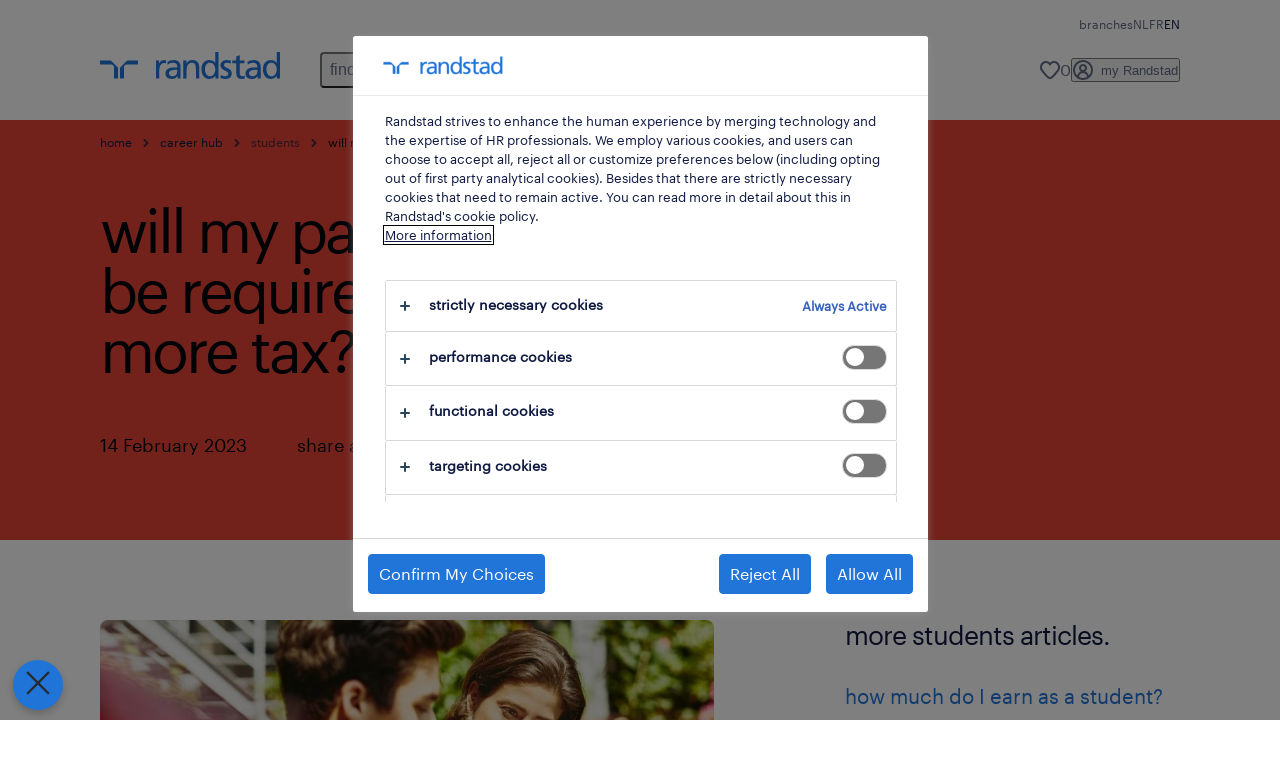

--- FILE ---
content_type: text/html
request_url: https://www.randstad.be/en/career-hub/students/will-my-parents-now-be-required-to-pay-more-tax/
body_size: 21345
content:

<!DOCTYPE html>
<html lang="en" dir="ltr" prefix="og: https://ogp.me/ns#" class="opco-be-rs">
  <head>
    <meta charset="utf-8" />
<meta name="description" content="Will my parents now be required to pay more tax?" />
<link rel="canonical" href="https://www.randstad.be/en/career-hub/students/will-my-parents-now-be-required-to-pay-more-tax/" />
<meta name="robots" content="noindex, nofollow" />
<meta name="google" content="VkAYKqgTNtxM8vKSpVwEPoc46Fx64G5rvwebsTc0AlA" />
<meta property="og:url" content="https://www.randstad.be/en/career-hub/students/will-my-parents-now-be-required-to-pay-more-tax/" />
<meta property="og:title" content="will my parents now be required to pay more tax?" />
<meta property="og:description" content="Will my parents now be required to pay more tax?" />
<meta property="og:image" content="https://www.randstad.be/s3fs-media/be-rs/public/2020-11/449.jpg" />
<meta name="twitter:description" content="Will my parents now be required to pay more tax?" />
<meta name="twitter:title" content="will my parents now be required to pay more tax?" />
<meta name="twitter:image" content="https://www.randstad.be/s3fs-media/be-rs/public/2020-11/449.jpg?VersionId=PGtlit5Tc86oPY9hx6mTOXxKVKgwcvW3">
<meta name="google-site-verification" content="sTPqi9N1io3_HU5Xyw09B0_6H1uoNMdLJjxfhyaeykk" />
<meta name="MobileOptimized" content="width" />
<meta name="HandheldFriendly" content="true" />
<meta name="viewport" content="width=device-width, initial-scale=1.0" />
<script type="application/ld+json">{
    "@context": "https://schema.org",
    "@graph": [
        {
            "@type": "Article",
            "headline": "will my parents now be required to pay more tax?",
            "name": "Randstad",
            "description": "That depends on how much you earn. If you earn more than a certain amount per year then you are no longer considered to be “dependent” on your parents. They receive a tax reduction for each child considered to be financially dependent.",
            "image": {
                "@type": "ImageObject",
                "representativeOfPage": "True",
                "url": "https://www.randstad.be/en/s3fs-media/be-rs/public/2020-11/449.jpg"
            },
            "datePublished": "Wed, 02/02/2022 - 14:34",
            "dateModified": "Wed, 05/28/2025 - 13:02",
            "isAccessibleForFree": "True",
            "author": {
                "@type": "Organization",
                "name": "Randstad",
                "url": "https://www.randstad.be/en/"
            },
            "publisher": {
                "@type": "Organization",
                "name": "Randstad",
                "url": "https://www.randstad.be/en/",
                "logo": {
                    "@type": "ImageObject",
                    "representativeOfPage": "True",
                    "url": "https://www.randstad.be/en/themes/custom/bluex/src/assets/img/logo-bluex.png"
                }
            },
            "mainEntityOfPage": "will my parents now be required to pay more tax?"
        },
        {
            "@type": "WebPage",
            "breadcrumb": {
                "@type": "BreadcrumbList",
                "itemListElement": [
                    {
                        "@type": "ListItem",
                        "position": 1,
                        "name": "home",
                        "item": "https://www.randstad.be/en/"
                    },
                    {
                        "@type": "ListItem",
                        "position": 2,
                        "name": "career hub",
                        "item": "https://www.randstad.be/en/career-hub/"
                    },
                    {
                        "@type": "ListItem",
                        "position": 3,
                        "name": "students",
                        "item": "https://www.randstad.be/en/career-hub/students/will-my-parents-now-be-required-to-pay-more-tax/"
                    },
                    {
                        "@type": "ListItem",
                        "position": 4,
                        "name": "will my parents now be required to pay more tax?",
                        "item": "https://www.randstad.be/en/career-hub/students/will-my-parents-now-be-required-to-pay-more-tax/"
                    }
                ]
            },
            "author": {
                "@type": "Organization",
                "name": "Randstad",
                "url": "https://www.randstad.be/en/",
                "logo": {
                    "@type": "ImageObject",
                    "representativeOfPage": "True",
                    "url": "https://www.randstad.be/en/themes/custom/bluex/src/assets/img/logo-bluex.png"
                }
            }
        }
    ]
}</script>
<link rel="icon" href="/themes/custom/bluex/favicon.ico" type="image/vnd.microsoft.icon" />
<script>window.rbdCaptchaSiteKey = '6LdWliAoAAAAAIjA5Nx0AY8kqvz9eEfPjXjvfWw2'</script>
<script>window.rbdInvisibleCaptchaSiteKey = '6Ld4pLIbAAAAAPbcpPqv5iEEBi-eWtdHQ0DPFX7z'</script>
<script>window.captchaType = 'google_recaptcha'</script>
<script src="https://www.randstad.be/scripts/be-rs/global-datalayer.js"></script>
<script>
        window.dataLayer = window.dataLayer || [];
        var data = {"page":{"categories":"studenten","tags":"studentenwetgeving","environment":"prd2","country":"BE-RS","language":"en","type":"job_seeker_content","b2b":{"content_type":"BLOG","journey":"","phase":""}}};
        var isTalentFoundation = 1;
        if (!isTalentFoundation) {
          data.page.breadcrumb = JSON.parse(sessionStorage.getItem('breadcrumb')) || [];
        }
        var next_breadcrumb = JSON.parse(sessionStorage.getItem('breadcrumb')) || [];
        next_breadcrumb.push(data.page.type);
        sessionStorage.setItem('breadcrumb', JSON.stringify(next_breadcrumb));
        if (window.dataLayer[0] !== undefined) {
          window.dataLayer[0].page = data.page;
          if (data.ecommerce) {
             window.dataLayer[0].ecommerce = data.ecommerce;
          }
        }
        else {
          window.dataLayer.push(data);
        };</script>
<script>window.a2a_config=window.a2a_config||{};a2a_config.callbacks=[];a2a_config.overlays=[];a2a_config.templates={};</script>

		  <title>Will my parents now be required to pay more tax? | Randstad</title>
	    <link rel="preload" href="/themes/custom/bluex/dist/assets/font/Graphik-Regular.woff2" as="font" type="font/woff2" crossorigin />

    <link rel="stylesheet" media="all" href="/sites/default/files/css/css_DXMqey7lhDwnJqlGVOYfDbjPQ-oypbwK49vfReu7JcQ.css?delta=0&amp;language=en&amp;theme=bluex&amp;include=eJx1jdsOwjAMQ3-ol0-akjbaClkbJe2Av4dNXB94sa1jS0YedI0zNwT2YEbdHB5MCVL3FbYyQy-tOgGFWUEWi1mHAIcPCaPKQC62UHbSmN-TR_Zc6tmcYp6Qpt0saZFuEcn_Xu9lAulpgfiVw9P_9qeGNgGT9hdydrNOa0Qwcluhi8VDw9ryYLoD0URgNQ" />
<link rel="stylesheet" media="all" href="/sites/default/files/css/css_yjk4-ZuZVVvHLqjdqF9gShMmLfDcyfmIRVXj3sUGAGM.css?delta=1&amp;language=en&amp;theme=bluex&amp;include=eJx1jdsOwjAMQ3-ol0-akjbaClkbJe2Av4dNXB94sa1jS0YedI0zNwT2YEbdHB5MCVL3FbYyQy-tOgGFWUEWi1mHAIcPCaPKQC62UHbSmN-TR_Zc6tmcYp6Qpt0saZFuEcn_Xu9lAulpgfiVw9P_9qeGNgGT9hdydrNOa0Qwcluhi8VDw9ryYLoD0URgNQ" />

    <script src="https://www.randstad.be/scripts/be-rs/gtm.js"></script>

    
  </head>
  <body class="path-node page-node-type-blog-page">
    
<noscript>
      <style>
html:not(.js) .modal--navigation{visibility:visible;position:static}html:not(.js) .modal--navigation .modal__header{display:none}html:not(.js) .modal--navigation .modal__dialog::before{opacity:1;transform:translateY(0)}html:not(.js) .modal--navigation .modal__main{opacity:1;padding-bottom:12px;height:100%;margin-top:20px}html:not(.js) .modal--navigation .modal__main::after{transform:translateY(100%)}html:not(.js) .collapsible__content{max-height:100%}html:not(.js) .collapsible__button,html:not(.js) .collapsible__trigger.button,html:not(.js) .navigation__top .navigation__service{display:none}html:not(.js) .banner__slide.hidden{display:block!important}html:not(.js) .blog-overview__list{width:100%;display:block;margin-left:0!important;margin-right:0!important}html:not(.js) .blog-overview__list li{width:100%!important;margin-bottom:20px;padding:0!important}html:not(.js) .carousel-hidden{position:relative;visibility:visible;opacity:1}html:not(.js) .blog-overview--carousel .blog-overview__list:not(.slick-initialized){visibility:visible!important}

      </style>
</noscript>

    <noscript><iframe src="https://www.googletagmanager.com/ns.html?id=GTM-KHQRC2TM" height="0" width="0" sandbox></iframe></noscript>
      <div class="dialog-off-canvas-main-canvas" data-off-canvas-main-canvas>
    <nav role="navigation" aria-label="Mega Menu"  id="block-bluex-megamenu">
        


<script type="application/json" id="mega-menu-navigation-props">
	{"items":[{"title":"find a job","children":[{"title":"all jobs","url":"\/en\/candidates\/jobs\/","children":[{"title":"temporary jobs","url":"\/en\/candidates\/jobs\/jt-temporary\/"},{"title":"temporary jobs to permanent jobs","url":"\/en\/candidates\/jobs\/jt-temporary-to-permanent\/"},{"title":"permanent jobs","url":"\/en\/candidates\/jobs\/jt-permanent\/"}]},{"title":"create profile","url":"\/en\/my-randstad\/register\/"}]},{"title":"candidates","children":[{"title":"career hub","url":"\/en\/career-hub\/","children":[{"title":"career advice","url":"\/en\/career-hub\/career-advice\/"},{"title":"training","url":"\/en\/candidates\/training\/"},{"title":"application tips","url":"\/en\/career-hub\/application-tips\/"},{"title":"returning to work","url":"\/en\/career-hub\/returning-to-work\/"}]},{"title":"operational","url":"\/en\/operational-career\/","children":[{"title":"construct","url":"\/en\/candidates\/areas-of-expertise\/construction\/"},{"title":"contact center","url":"\/en\/candidates\/areas-of-expertise\/contact-center\/"},{"title":"hospitality","url":"\/en\/candidates\/areas-of-expertise\/hospitality\/"},{"title":"industry","url":"\/en\/operational-career\/industry\/"},{"title":"logistics","url":"\/en\/candidates\/areas-of-expertise\/logistics\/"},{"title":"retail","url":"\/en\/candidates\/areas-of-expertise\/sales-promotion\/"},{"title":"technics","url":"\/en\/candidates\/areas-of-expertise\/high-technics\/"},{"title":"transport","url":"\/en\/candidates\/areas-of-expertise\/transport\/"}]},{"title":"professional","url":"\/en\/candidates\/professionals\/","children":[{"title":"engineering","url":"\/en\/candidates\/professionals\/engineering\/"},{"title":"finance and accounting","url":"\/en\/candidates\/professionals\/finance\/"},{"title":"healthcare","url":"\/en\/candidates\/professionals\/healthcare\/"},{"title":"HR","url":"\/en\/candidates\/professionals\/hr\/"},{"title":"life sciences","url":"\/en\/candidates\/professionals\/life-sciences\/"},{"title":"office and admin","url":"\/en\/candidates\/professionals\/office-administration-support\/"},{"title":"sales and marketing","url":"\/en\/candidates\/professionals\/sales-marketing\/"}]},{"title":"digital","url":"https:\/\/www.randstaddigital.be\/en\/","attributes":{"target":"_blank"}},{"title":"students","url":"\/en\/candidates\/student\/","children":[{"title":"all student jobs","url":"\/en\/candidates\/jobs\/jt-student\/"}]}]},{"title":"employers","children":[{"title":"our solutions","url":"\/en\/employers\/our-solutions\/","children":[{"title":"inhouse","url":"\/en\/employers\/our-solutions\/inhouse\/"},{"title":"interim management","url":"https:\/\/www.hudsonsolutions.com\/be-en\/services-tools\/recruitment-selection\/interim-management","attributes":{"target":"_blank"}},{"title":"online tools","url":"\/en\/employers\/our-solutions\/online-tools\/"},{"title":"trainings","url":"\/en\/employers\/trainings\/"},{"title":"public sector","url":"\/en\/employers\/areas-of-expertise\/public-sector\/"},{"title":"payrolling","url":"\/en\/employers\/our-solutions\/payrolling\/"},{"title":"recruitment services","url":"\/en\/employers\/our-solutions\/staff-recruitment\/"},{"title":"permanent recruitment","url":"\/en\/employers\/our-solutions\/permanent-recruitment\/"}]},{"title":"operational","url":"\/en\/operational-services\/","children":[{"title":"construct","url":"\/en\/employers\/areas-of-expertise\/construction\/"},{"title":"contact center","url":"\/en\/employers\/areas-of-expertise\/contact-center\/"},{"title":"hospitality","url":"\/en\/employers\/areas-of-expertise\/hospitality\/"},{"title":"industry","url":"\/en\/operational-services\/industry\/"},{"title":"logistics","url":"\/en\/employers\/areas-of-expertise\/logistics\/"},{"title":"retail ","url":"\/en\/employers\/areas-of-expertise\/sales-promotion\/"},{"title":"technics","url":"\/en\/employers\/areas-of-expertise\/high-technics\/"},{"title":"transport","url":"\/en\/employers\/areas-of-expertise\/transport\/"}]},{"title":"professional","url":"\/en\/employers\/our-solutions\/professionals\/","children":[{"title":"engineering","url":"\/en\/employers\/our-solutions\/professionals\/engineering\/"},{"title":"finance and accounting","url":"\/en\/employers\/our-solutions\/professionals\/finance\/"},{"title":"healthcare","url":"\/en\/employers\/our-solutions\/professionals\/healthcare\/"},{"title":"HR","url":"\/en\/employers\/our-solutions\/professionals\/hr\/"},{"title":"life sciences","url":"\/en\/employers\/our-solutions\/professionals\/life-sciences\/"},{"title":"office and admin support","url":"\/en\/employers\/our-solutions\/professionals\/office-administration-support\/"},{"title":"sales and marketing","url":"\/en\/employers\/our-solutions\/professionals\/sales-marketing\/"}]},{"title":"digital","url":"https:\/\/www.randstaddigital.be\/en\/","attributes":{"target":"_blank"}},{"title":"enterprise","url":"\/en\/employers\/our-solutions\/randstad-enterprise\/","children":[{"title":"career development","url":"https:\/\/www.randstadenterprise.com\/solutions\/talent-development\/career-coaching\/","attributes":{"target":"_blank"}},{"title":"employability","url":"https:\/\/www.randstadenterprise.com\/solutions\/talent-development\/employability\/","attributes":{"target":"_blank"}},{"title":"MSP","url":"https:\/\/www.randstadenterprise.com\/solutions\/talent-acquisition\/msp\/","attributes":{"target":"_blank"}},{"title":"outplacement","url":"https:\/\/www.randstadenterprise.com\/solutions\/talent-transition\/outplacement\/","attributes":{"target":"_blank"}},{"title":"RPO","url":"https:\/\/www.randstadenterprise.com\/solutions\/talent-acquisition\/rpo\/","attributes":{"target":"_blank"}},{"title":"talent advisory","url":"https:\/\/www.randstadenterprise.com\/advisory","attributes":{"target":"_blank"}}]},{"title":"get started","url":"\/en\/employers\/","children":[{"title":"employee request","url":"\/en\/employers\/find-an-employee\/"},{"title":"why randstad","url":"\/en\/employers\/why-randstad\/"}]}]},{"title":"workforce 360","children":[{"title":"hr insights","url":"\/en\/workforce360\/","children":[{"title":"all articles","url":"\/en\/workforce360\/archive\/"},{"title":"employer branding","url":"\/en\/workforce360\/archive\/employer-branding\/"},{"title":"flexilibity and labour market","url":"\/en\/workforce360\/archive\/flexibility-%26-labour-market\/"},{"title":"talent management","url":"\/en\/workforce360\/strategic-talent-management\/"}]},{"title":"employer brand","url":"\/en\/workforce360\/employer-brand\/","children":[{"title":"consultancy","url":"\/en\/workforce360\/employer-brand\/advice\/"}]},{"title":"study","url":"\/en\/workforce360\/studies\/"}]},{"title":"about us","children":[{"title":"who we are","url":"\/en\/about-us\/","children":[{"title":"sustainability","url":"\/en\/about-us\/sustainability\/"},{"title":"news","url":"\/en\/about-us\/press\/"},{"title":"our history","url":"\/en\/about-us\/our-history\/"},{"title":"press contact","url":"\/en\/about-us\/contact\/"},{"title":"vision","url":"\/en\/about-us\/vision\/"}]},{"title":"work at randstad","url":"\/en\/about-us\/work-at-randstad\/","children":[{"title":"randstad as an employer","url":"\/en\/about-us\/work-at-randstad\/randstad-employer\/"},{"title":"internship","url":"\/en\/about-us\/work-at-randstad\/internship\/"}]},{"title":"our branches","url":"\/en\/branches\/"}]}],"aria":{"navigation":{"menu":"menu","navigation":"navigation","close":"close"},"megaMenu":{"main":"main","close":"close menu"}},"logo":{"title":"Randstad","href":"\/en\/"},"utilityItems":[{"title":"branches","url":"\/en\/branches\/"}],"languages":[{"language":"NL","url":"\/carriere\/studenten\/moeten-mijn-ouders-nu-meer-belastingen-betalen\/","isActive":false},{"language":"FR","url":"\/fr\/carriere\/etudiants\/mes-parents-vont-ils-devoir-payer-plus-dimpots\/","isActive":false},{"language":"EN","url":"\/en\/career-hub\/students\/will-my-parents-now-be-required-to-pay-more-tax\/","isActive":true}],"myRandstad":{"text":"my Randstad","href":"\/en\/my-randstad","popoverTrigger":"login-popover","popoverAlways":true},"savedJobs":{"text":"0","href":"\/my-randstad\/saved-jobs\/"},"clientLogin":null}
</script>

<div data-rel-component="navigation" data-rel-component-props-id="mega-menu-navigation-props"><div class="rel_base rel_c_megamenu rel_relative rel_z-10 rel_bg-default lg:rel_flex lg:rel_items-center" data-rel-theme="light-default"><div class="lg:rel_container lg:rel_mx-auto lg:rel_grid lg:rel_grid-cols-[1fr_min-content] lg:rel_flex-wrap xl:rel_flex max-lg:[&_a]:rel_no-underline" style="overflow:hidden;visibility:hidden"><div class="rel_w-full lg:rel_pb-6 lg:rel_pt-2"><div class="rel_mx-auto rel_hidden rel_gap-x-6 rel_pb-1 rel_pt-2 rel_text-link-xs lg:rel_flex lg:rel_w-full lg:rel_justify-end"><a href="/en/branches/" class="!rel_text-on-bg-default-subtle rel_underline hover:!rel_text-on-bg-default-link-hover active:!rel_text-on-bg-default-link-pressed">branches</a></div><div class="rel_box-content rel_flex rel_items-center rel_gap-x-2 rel_py-3 max-lg:rel_pl-6 max-lg:rel_pr-4 lg:rel_grid lg:rel_grid-cols-[auto_minmax(min-content,1fr)_auto] lg:rel_gap-0 lg:rel_border-none lg:rel_pt-4 lg:rel_pb-2"><div class="rel_inline-flex lg:rel_self-start lg:rel_pr-10"><a href="/en/" class="rel_c_megamenu__logo-link rel_inline-flex rel_object-left lg:rel_flex-shrink-0 lg:rel_self-start"><svg xmlns="http://www.w3.org/2000/svg" viewbox="0 0 205 30.64"><title>randstad</title><path d="M15.95,30.32H20.5V18.87a2.26,2.26,0,0,0-.67-1.62l-6.75-6.75a2.25,2.25,0,0,0-1.62-.67H0v4.56H12.53a3.42,3.42,0,0,1,3.42,3.42Z" transform="translate(0 -0.18)"></path><path d="M27.28,30.32H22.72V18.87a2.26,2.26,0,0,1,.67-1.62l6.75-6.75a2.25,2.25,0,0,1,1.62-.67H43.22v4.56H30.69a3.42,3.42,0,0,0-3.42,3.42Z" transform="translate(0 -0.18)"></path><path d="M63.8,9.82h3.52V13h.08a6.24,6.24,0,0,1,5.34-3.66,10.69,10.69,0,0,1,2.49.28V13a5.6,5.6,0,0,0-2.09-.36c-3.38,0-5.59,3.22-5.59,8.37v9.33H63.8Z" transform="translate(0 -0.18)"></path><path d="M179.24,22.35c0,3.09-2,5.44-5.7,5.44-1.72,0-3.81-1.18-3.81-3.36,0-3.65,5.06-4,7.1-4,.8,0,1.6.08,2.41.08Zm-11-7.87a9.52,9.52,0,0,1,5.94-2.13c3.77,0,5.05,1.84,5.05,5.38-1.48-.08-2.53-.08-4-.08-3.89,0-9.52,1.6-9.52,6.75,0,4.5,3.1,6.42,7.51,6.42a7.6,7.6,0,0,0,6.34-3.11h.08v2.61H183V17.79c0-5.6-2.36-8.47-8.21-8.47A13.1,13.1,0,0,0,168,11.24Z" transform="translate(0 -0.18)"></path><path d="M88,22.35c0,3.09-2,5.44-5.7,5.44-1.73,0-3.81-1.18-3.81-3.36,0-3.65,5.06-4,7.1-4,.8,0,1.6.08,2.41.08ZM77,14.48A9.52,9.52,0,0,1,83,12.35c3.77,0,5.06,1.84,5.06,5.38-1.48-.08-2.53-.08-4-.08-3.89,0-9.52,1.6-9.52,6.75,0,4.5,3.1,6.42,7.51,6.42a7.6,7.6,0,0,0,6.34-3.11h.08v2.61H91.8V17.79c0-5.6-2.36-8.47-8.21-8.47a13.1,13.1,0,0,0-6.74,1.92Z" transform="translate(0 -0.18)"></path><path d="M94.88,9.82h3.64V13h.08a7.39,7.39,0,0,1,6.73-3.72c5.31,0,7.66,3.28,7.66,8.79V30.32h-3.76V19.69c0-4.79-1-7.13-4.35-7.33-4.31,0-6.24,3.47-6.24,8.48v9.48H94.88Z" transform="translate(0 -0.18)"></path><path d="M137.55,26.33a10.06,10.06,0,0,0,4.7,1.45c1.72,0,3.85-.73,3.85-2.95,0-3.76-8.87-3.43-8.87-9.21,0-4.27,3.18-6.31,7.23-6.31a15.49,15.49,0,0,1,4.7.81l-.32,3.27a11,11,0,0,0-4-1.05c-1.92,0-3.61.81-3.61,2.51,0,4.2,8.87,3,8.87,9.58,0,4.39-3.5,6.39-7.15,6.39a11.84,11.84,0,0,1-5.62-1.12Z" transform="translate(0 -0.18)"></path><path d="M164.48,12.85h-5.43V24.11c0,2.38,1.45,3.67,3.17,3.67a4.65,4.65,0,0,0,2.57-.73v3.2a11.94,11.94,0,0,1-3.21.56c-3.89,0-6.29-1.83-6.29-5.94v-12h-4.62v-3h4.62V5.08l3.76-1.2V9.82h5.43Z" transform="translate(0 -0.18)"></path><path d="M189.56,20c-.08-3.76,1.53-7.64,5.62-7.64s6.06,3.92,6.06,7.76c0,3.43-1.77,7.68-6,7.68C191.17,27.79,189.48,23.22,189.56,20ZM201.4,30.32H205V.18h-3.76V12.6h-.08C200,10.72,198,9.32,194.38,9.32c-5.94,0-8.84,4.85-8.84,10.37s2.61,11.13,8.8,11.13a8.22,8.22,0,0,0,7-3.36h.08Z" transform="translate(0 -0.18)"></path><path d="M119.57,20c-.08-3.76,1.53-7.64,5.62-7.64s6.06,3.92,6.06,7.76c0,3.43-1.77,7.68-6,7.68C121.17,27.79,119.48,23.22,119.57,20Zm11.84,10.33H135V.18h-3.76V12.6h-.08C130,10.72,128,9.32,124.38,9.32c-5.94,0-8.84,4.85-8.84,10.37s2.61,11.13,8.8,11.13a8.22,8.22,0,0,0,7-3.36h.08Z" transform="translate(0 -0.18)"></path></svg></a></div><div class="rel_hidden lg:rel_block"><div class="lg:rel_inline-flex"><nav aria-label="main" ><ul class="rel_flex rel_flex-col lg:rel_flex-row lg:rel_gap-2"><li><button aria-haspopup="true" aria-expanded="false" class="rel_c_megamenu__l1-btn rel_group">find a job<span class="rel_c_megamenu__btn-icon-wrap"><svg viewbox="0 0 20 20" xmlns="http://www.w3.org/2000/svg" aria-hidden="true" class="rel_c_megamenu__btn-icon rel_c_megamenu__l1-btn-icon"><path d="M18,6.5c0,0.3-0.1,0.5-0.3,0.7l-7,7c-0.4,0.4-1,0.4-1.4,0l-7-7c-0.4-0.4-0.4-1,0-1.4c0.4-0.4,1-0.4,1.4,0l6.3,6.3l6.3-6.3c0.4-0.4,1-0.4,1.4,0C17.9,6,18,6.2,18,6.5"></path></svg></span></button><div class="rel_fixed rel_left-0 rel_hidden rel_h-full rel_w-full lg:rel_mt-3"></div><div class="rel_c_megamenu__menu rel_hidden lg:rel_-mt-6" data-rel-mega-menu="true"><div class="rel_relative rel_w-full lg:rel_container lg:rel_mx-auto"><div class="rel_sticky rel_top-0 rel_h-px rel_border-t rel_border-default max-lg:rel_hidden"></div><div class="lg:rel_flex lg:rel_gap-x-1"><div class="rel_order-2 rel_hidden rel_flex-shrink-0 lg:rel_block"><button type="button" aria-label="close menu" class="rel_c_megamenu__close-btn"><span class="rel_size-[20px]"><svg viewbox="0 0 20 20" xmlns="http://www.w3.org/2000/svg" aria-hidden="true" class="rel_fill-icon-on-bg-tertiary-idle"><path d="M11.4141,10 L17.7071,3.707 C18.0981,3.316 18.0981,2.684 17.7071,2.293 C17.3161,1.902 16.6841,1.902 16.2931,2.293 L10.0001,8.586 L3.7071,2.293 C3.3161,1.902 2.6841,1.902 2.2931,2.293 C1.9021,2.684 1.9021,3.316 2.2931,3.707 L8.5861,10 L2.2931,16.293 C1.9021,16.684 1.9021,17.316 2.2931,17.707 C2.4881,17.902 2.7441,18 3.0001,18 C3.2561,18 3.5121,17.902 3.7071,17.707 L10.0001,11.414 L16.2931,17.707 C16.4881,17.902 16.7441,18 17.0001,18 C17.2561,18 17.5121,17.902 17.7071,17.707 C18.0981,17.316 18.0981,16.683 17.7071,16.292 L11.4141,10 Z"></path></svg></span></button></div><ul class="rel_c_megamenu__menu-list"><li class="rel_c_megamenu__menu-item"><a href="/en/candidates/jobs/" class="rel_c_megamenu__l2-link" >all jobs</a><ul class="rel_flex rel_flex-col rel_c_megamenu__l3-list"><li><a href="/en/candidates/jobs/jt-temporary/" class="rel_c_megamenu__l4-link">temporary jobs</a></li><li><a href="/en/candidates/jobs/jt-temporary-to-permanent/" class="rel_c_megamenu__l4-link">temporary jobs to permanent jobs</a></li><li><a href="/en/candidates/jobs/jt-permanent/" class="rel_c_megamenu__l4-link">permanent jobs</a></li></ul></li><li class="rel_c_megamenu__menu-item"><a href="/en/my-randstad/register/" class="rel_c_megamenu__l2-link" >create profile</a></li></ul></div></div></div><div class="rel_my-1 rel_border-b rel_border-default lg:rel_hidden"></div></li><li><button aria-haspopup="true" aria-expanded="false" class="rel_c_megamenu__l1-btn rel_group">candidates<span class="rel_c_megamenu__btn-icon-wrap"><svg viewbox="0 0 20 20" xmlns="http://www.w3.org/2000/svg" aria-hidden="true" class="rel_c_megamenu__btn-icon rel_c_megamenu__l1-btn-icon"><path d="M18,6.5c0,0.3-0.1,0.5-0.3,0.7l-7,7c-0.4,0.4-1,0.4-1.4,0l-7-7c-0.4-0.4-0.4-1,0-1.4c0.4-0.4,1-0.4,1.4,0l6.3,6.3l6.3-6.3c0.4-0.4,1-0.4,1.4,0C17.9,6,18,6.2,18,6.5"></path></svg></span></button><div class="rel_fixed rel_left-0 rel_hidden rel_h-full rel_w-full lg:rel_mt-3"></div><div class="rel_c_megamenu__menu rel_hidden lg:rel_-mt-6" data-rel-mega-menu="true"><div class="rel_relative rel_w-full lg:rel_container lg:rel_mx-auto"><div class="rel_sticky rel_top-0 rel_h-px rel_border-t rel_border-default max-lg:rel_hidden"></div><div class="lg:rel_flex lg:rel_gap-x-1"><div class="rel_order-2 rel_hidden rel_flex-shrink-0 lg:rel_block"><button type="button" aria-label="close menu" class="rel_c_megamenu__close-btn"><span class="rel_size-[20px]"><svg viewbox="0 0 20 20" xmlns="http://www.w3.org/2000/svg" aria-hidden="true" class="rel_fill-icon-on-bg-tertiary-idle"><path d="M11.4141,10 L17.7071,3.707 C18.0981,3.316 18.0981,2.684 17.7071,2.293 C17.3161,1.902 16.6841,1.902 16.2931,2.293 L10.0001,8.586 L3.7071,2.293 C3.3161,1.902 2.6841,1.902 2.2931,2.293 C1.9021,2.684 1.9021,3.316 2.2931,3.707 L8.5861,10 L2.2931,16.293 C1.9021,16.684 1.9021,17.316 2.2931,17.707 C2.4881,17.902 2.7441,18 3.0001,18 C3.2561,18 3.5121,17.902 3.7071,17.707 L10.0001,11.414 L16.2931,17.707 C16.4881,17.902 16.7441,18 17.0001,18 C17.2561,18 17.5121,17.902 17.7071,17.707 C18.0981,17.316 18.0981,16.683 17.7071,16.292 L11.4141,10 Z"></path></svg></span></button></div><ul class="rel_c_megamenu__menu-list"><li class="rel_c_megamenu__menu-item"><a href="/en/career-hub/" class="rel_c_megamenu__l2-link" >career hub</a><ul class="rel_flex rel_flex-col rel_c_megamenu__l3-list"><li><a href="/en/career-hub/career-advice/" class="rel_c_megamenu__l4-link">career advice</a></li><li><a href="/en/candidates/training/" class="rel_c_megamenu__l4-link">training</a></li><li><a href="/en/career-hub/application-tips/" class="rel_c_megamenu__l4-link">application tips</a></li><li><a href="/en/career-hub/returning-to-work/" class="rel_c_megamenu__l4-link">returning to work</a></li></ul></li><li class="rel_c_megamenu__menu-item"><a href="/en/operational-career/" class="rel_c_megamenu__l2-link" >operational</a><ul class="rel_flex rel_flex-col rel_c_megamenu__l3-list"><li><a href="/en/candidates/areas-of-expertise/construction/" class="rel_c_megamenu__l4-link">construct</a></li><li><a href="/en/candidates/areas-of-expertise/contact-center/" class="rel_c_megamenu__l4-link">contact center</a></li><li><a href="/en/candidates/areas-of-expertise/hospitality/" class="rel_c_megamenu__l4-link">hospitality</a></li><li><a href="/en/operational-career/industry/" class="rel_c_megamenu__l4-link">industry</a></li><li><a href="/en/candidates/areas-of-expertise/logistics/" class="rel_c_megamenu__l4-link">logistics</a></li><li><a href="/en/candidates/areas-of-expertise/sales-promotion/" class="rel_c_megamenu__l4-link">retail</a></li><li><a href="/en/candidates/areas-of-expertise/high-technics/" class="rel_c_megamenu__l4-link">technics</a></li><li><a href="/en/candidates/areas-of-expertise/transport/" class="rel_c_megamenu__l4-link">transport</a></li></ul></li><li class="rel_c_megamenu__menu-item"><a href="/en/candidates/professionals/" class="rel_c_megamenu__l2-link" >professional</a><ul class="rel_flex rel_flex-col rel_c_megamenu__l3-list"><li><a href="/en/candidates/professionals/engineering/" class="rel_c_megamenu__l4-link">engineering</a></li><li><a href="/en/candidates/professionals/finance/" class="rel_c_megamenu__l4-link">finance and accounting</a></li><li><a href="/en/candidates/professionals/healthcare/" class="rel_c_megamenu__l4-link">healthcare</a></li><li><a href="/en/candidates/professionals/hr/" class="rel_c_megamenu__l4-link">HR</a></li><li><a href="/en/candidates/professionals/life-sciences/" class="rel_c_megamenu__l4-link">life sciences</a></li><li><a href="/en/candidates/professionals/office-administration-support/" class="rel_c_megamenu__l4-link">office and admin</a></li><li><a href="/en/candidates/professionals/sales-marketing/" class="rel_c_megamenu__l4-link">sales and marketing</a></li></ul></li><li class="rel_c_megamenu__menu-item"><a href="https://www.randstaddigital.be/en/" class="rel_c_megamenu__l2-link"  target="_blank" >digital</a></li><li class="rel_c_megamenu__menu-item"><a href="/en/candidates/student/" class="rel_c_megamenu__l2-link" >students</a><ul class="rel_flex rel_flex-col rel_c_megamenu__l3-list"><li><a href="/en/candidates/jobs/jt-student/" class="rel_c_megamenu__l4-link">all student jobs</a></li></ul></li></ul></div></div></div><div class="rel_my-1 rel_border-b rel_border-default lg:rel_hidden"></div></li><li><button aria-haspopup="true" aria-expanded="false" class="rel_c_megamenu__l1-btn rel_group">employers<span class="rel_c_megamenu__btn-icon-wrap"><svg viewbox="0 0 20 20" xmlns="http://www.w3.org/2000/svg" aria-hidden="true" class="rel_c_megamenu__btn-icon rel_c_megamenu__l1-btn-icon"><path d="M18,6.5c0,0.3-0.1,0.5-0.3,0.7l-7,7c-0.4,0.4-1,0.4-1.4,0l-7-7c-0.4-0.4-0.4-1,0-1.4c0.4-0.4,1-0.4,1.4,0l6.3,6.3l6.3-6.3c0.4-0.4,1-0.4,1.4,0C17.9,6,18,6.2,18,6.5"></path></svg></span></button><div class="rel_fixed rel_left-0 rel_hidden rel_h-full rel_w-full lg:rel_mt-3"></div><div class="rel_c_megamenu__menu rel_hidden lg:rel_-mt-6" data-rel-mega-menu="true"><div class="rel_relative rel_w-full lg:rel_container lg:rel_mx-auto"><div class="rel_sticky rel_top-0 rel_h-px rel_border-t rel_border-default max-lg:rel_hidden"></div><div class="lg:rel_flex lg:rel_gap-x-1"><div class="rel_order-2 rel_hidden rel_flex-shrink-0 lg:rel_block"><button type="button" aria-label="close menu" class="rel_c_megamenu__close-btn"><span class="rel_size-[20px]"><svg viewbox="0 0 20 20" xmlns="http://www.w3.org/2000/svg" aria-hidden="true" class="rel_fill-icon-on-bg-tertiary-idle"><path d="M11.4141,10 L17.7071,3.707 C18.0981,3.316 18.0981,2.684 17.7071,2.293 C17.3161,1.902 16.6841,1.902 16.2931,2.293 L10.0001,8.586 L3.7071,2.293 C3.3161,1.902 2.6841,1.902 2.2931,2.293 C1.9021,2.684 1.9021,3.316 2.2931,3.707 L8.5861,10 L2.2931,16.293 C1.9021,16.684 1.9021,17.316 2.2931,17.707 C2.4881,17.902 2.7441,18 3.0001,18 C3.2561,18 3.5121,17.902 3.7071,17.707 L10.0001,11.414 L16.2931,17.707 C16.4881,17.902 16.7441,18 17.0001,18 C17.2561,18 17.5121,17.902 17.7071,17.707 C18.0981,17.316 18.0981,16.683 17.7071,16.292 L11.4141,10 Z"></path></svg></span></button></div><ul class="rel_c_megamenu__menu-list"><li class="rel_c_megamenu__menu-item"><a href="/en/employers/our-solutions/" class="rel_c_megamenu__l2-link" >our solutions</a><ul class="rel_flex rel_flex-col rel_c_megamenu__l3-list"><li><a href="/en/employers/our-solutions/inhouse/" class="rel_c_megamenu__l4-link">inhouse</a></li><li><a href="https://www.hudsonsolutions.com/be-en/services-tools/recruitment-selection/interim-management" class="rel_c_megamenu__l4-link" target="_blank" >interim management</a></li><li><a href="/en/employers/our-solutions/online-tools/" class="rel_c_megamenu__l4-link">online tools</a></li><li><a href="/en/employers/trainings/" class="rel_c_megamenu__l4-link">trainings</a></li><li><a href="/en/employers/areas-of-expertise/public-sector/" class="rel_c_megamenu__l4-link">public sector</a></li><li><a href="/en/employers/our-solutions/payrolling/" class="rel_c_megamenu__l4-link">payrolling</a></li><li><a href="/en/employers/our-solutions/staff-recruitment/" class="rel_c_megamenu__l4-link">recruitment services</a></li><li><a href="/en/employers/our-solutions/permanent-recruitment/" class="rel_c_megamenu__l4-link">permanent recruitment</a></li></ul></li><li class="rel_c_megamenu__menu-item"><a href="/en/operational-services/" class="rel_c_megamenu__l2-link" >operational</a><ul class="rel_flex rel_flex-col rel_c_megamenu__l3-list"><li><a href="/en/employers/areas-of-expertise/construction/" class="rel_c_megamenu__l4-link">construct</a></li><li><a href="/en/employers/areas-of-expertise/contact-center/" class="rel_c_megamenu__l4-link">contact center</a></li><li><a href="/en/employers/areas-of-expertise/hospitality/" class="rel_c_megamenu__l4-link">hospitality</a></li><li><a href="/en/operational-services/industry/" class="rel_c_megamenu__l4-link">industry</a></li><li><a href="/en/employers/areas-of-expertise/logistics/" class="rel_c_megamenu__l4-link">logistics</a></li><li><a href="/en/employers/areas-of-expertise/sales-promotion/" class="rel_c_megamenu__l4-link">retail </a></li><li><a href="/en/employers/areas-of-expertise/high-technics/" class="rel_c_megamenu__l4-link">technics</a></li><li><a href="/en/employers/areas-of-expertise/transport/" class="rel_c_megamenu__l4-link">transport</a></li></ul></li><li class="rel_c_megamenu__menu-item"><a href="/en/employers/our-solutions/professionals/" class="rel_c_megamenu__l2-link" >professional</a><ul class="rel_flex rel_flex-col rel_c_megamenu__l3-list"><li><a href="/en/employers/our-solutions/professionals/engineering/" class="rel_c_megamenu__l4-link">engineering</a></li><li><a href="/en/employers/our-solutions/professionals/finance/" class="rel_c_megamenu__l4-link">finance and accounting</a></li><li><a href="/en/employers/our-solutions/professionals/healthcare/" class="rel_c_megamenu__l4-link">healthcare</a></li><li><a href="/en/employers/our-solutions/professionals/hr/" class="rel_c_megamenu__l4-link">HR</a></li><li><a href="/en/employers/our-solutions/professionals/life-sciences/" class="rel_c_megamenu__l4-link">life sciences</a></li><li><a href="/en/employers/our-solutions/professionals/office-administration-support/" class="rel_c_megamenu__l4-link">office and admin support</a></li><li><a href="/en/employers/our-solutions/professionals/sales-marketing/" class="rel_c_megamenu__l4-link">sales and marketing</a></li></ul></li><li class="rel_c_megamenu__menu-item"><a href="https://www.randstaddigital.be/en/" class="rel_c_megamenu__l2-link"  target="_blank" >digital</a></li><li class="rel_c_megamenu__menu-item"><a href="/en/employers/our-solutions/randstad-enterprise/" class="rel_c_megamenu__l2-link" >enterprise</a><ul class="rel_flex rel_flex-col rel_c_megamenu__l3-list"><li><a href="https://www.randstadenterprise.com/solutions/talent-development/career-coaching/" class="rel_c_megamenu__l4-link" target="_blank" >career development</a></li><li><a href="https://www.randstadenterprise.com/solutions/talent-development/employability/" class="rel_c_megamenu__l4-link" target="_blank" >employability</a></li><li><a href="https://www.randstadenterprise.com/solutions/talent-acquisition/msp/" class="rel_c_megamenu__l4-link" target="_blank" >MSP</a></li><li><a href="https://www.randstadenterprise.com/solutions/talent-transition/outplacement/" class="rel_c_megamenu__l4-link" target="_blank" >outplacement</a></li><li><a href="https://www.randstadenterprise.com/solutions/talent-acquisition/rpo/" class="rel_c_megamenu__l4-link" target="_blank" >RPO</a></li><li><a href="https://www.randstadenterprise.com/advisory" class="rel_c_megamenu__l4-link" target="_blank" >talent advisory</a></li></ul></li><li class="rel_c_megamenu__menu-item"><a href="/en/employers/" class="rel_c_megamenu__l2-link" >get started</a><ul class="rel_flex rel_flex-col rel_c_megamenu__l3-list"><li><a href="/en/employers/find-an-employee/" class="rel_c_megamenu__l4-link">employee request</a></li><li><a href="/en/employers/why-randstad/" class="rel_c_megamenu__l4-link">why randstad</a></li></ul></li></ul></div></div></div><div class="rel_my-1 rel_border-b rel_border-default lg:rel_hidden"></div></li><li><button aria-haspopup="true" aria-expanded="false" class="rel_c_megamenu__l1-btn rel_group">workforce 360<span class="rel_c_megamenu__btn-icon-wrap"><svg viewbox="0 0 20 20" xmlns="http://www.w3.org/2000/svg" aria-hidden="true" class="rel_c_megamenu__btn-icon rel_c_megamenu__l1-btn-icon"><path d="M18,6.5c0,0.3-0.1,0.5-0.3,0.7l-7,7c-0.4,0.4-1,0.4-1.4,0l-7-7c-0.4-0.4-0.4-1,0-1.4c0.4-0.4,1-0.4,1.4,0l6.3,6.3l6.3-6.3c0.4-0.4,1-0.4,1.4,0C17.9,6,18,6.2,18,6.5"></path></svg></span></button><div class="rel_fixed rel_left-0 rel_hidden rel_h-full rel_w-full lg:rel_mt-3"></div><div class="rel_c_megamenu__menu rel_hidden lg:rel_-mt-6" data-rel-mega-menu="true"><div class="rel_relative rel_w-full lg:rel_container lg:rel_mx-auto"><div class="rel_sticky rel_top-0 rel_h-px rel_border-t rel_border-default max-lg:rel_hidden"></div><div class="lg:rel_flex lg:rel_gap-x-1"><div class="rel_order-2 rel_hidden rel_flex-shrink-0 lg:rel_block"><button type="button" aria-label="close menu" class="rel_c_megamenu__close-btn"><span class="rel_size-[20px]"><svg viewbox="0 0 20 20" xmlns="http://www.w3.org/2000/svg" aria-hidden="true" class="rel_fill-icon-on-bg-tertiary-idle"><path d="M11.4141,10 L17.7071,3.707 C18.0981,3.316 18.0981,2.684 17.7071,2.293 C17.3161,1.902 16.6841,1.902 16.2931,2.293 L10.0001,8.586 L3.7071,2.293 C3.3161,1.902 2.6841,1.902 2.2931,2.293 C1.9021,2.684 1.9021,3.316 2.2931,3.707 L8.5861,10 L2.2931,16.293 C1.9021,16.684 1.9021,17.316 2.2931,17.707 C2.4881,17.902 2.7441,18 3.0001,18 C3.2561,18 3.5121,17.902 3.7071,17.707 L10.0001,11.414 L16.2931,17.707 C16.4881,17.902 16.7441,18 17.0001,18 C17.2561,18 17.5121,17.902 17.7071,17.707 C18.0981,17.316 18.0981,16.683 17.7071,16.292 L11.4141,10 Z"></path></svg></span></button></div><ul class="rel_c_megamenu__menu-list"><li class="rel_c_megamenu__menu-item"><a href="/en/workforce360/" class="rel_c_megamenu__l2-link" >hr insights</a><ul class="rel_flex rel_flex-col rel_c_megamenu__l3-list"><li><a href="/en/workforce360/archive/" class="rel_c_megamenu__l4-link">all articles</a></li><li><a href="/en/workforce360/archive/employer-branding/" class="rel_c_megamenu__l4-link">employer branding</a></li><li><a href="/en/workforce360/archive/flexibility-%26-labour-market/" class="rel_c_megamenu__l4-link">flexilibity and labour market</a></li><li><a href="/en/workforce360/strategic-talent-management/" class="rel_c_megamenu__l4-link">talent management</a></li></ul></li><li class="rel_c_megamenu__menu-item"><a href="/en/workforce360/employer-brand/" class="rel_c_megamenu__l2-link" >employer brand</a><ul class="rel_flex rel_flex-col rel_c_megamenu__l3-list"><li><a href="/en/workforce360/employer-brand/advice/" class="rel_c_megamenu__l4-link">consultancy</a></li></ul></li><li class="rel_c_megamenu__menu-item"><a href="/en/workforce360/studies/" class="rel_c_megamenu__l2-link" >study</a></li></ul></div></div></div><div class="rel_my-1 rel_border-b rel_border-default lg:rel_hidden"></div></li><li><button aria-haspopup="true" aria-expanded="false" class="rel_c_megamenu__l1-btn rel_group">about us<span class="rel_c_megamenu__btn-icon-wrap"><svg viewbox="0 0 20 20" xmlns="http://www.w3.org/2000/svg" aria-hidden="true" class="rel_c_megamenu__btn-icon rel_c_megamenu__l1-btn-icon"><path d="M18,6.5c0,0.3-0.1,0.5-0.3,0.7l-7,7c-0.4,0.4-1,0.4-1.4,0l-7-7c-0.4-0.4-0.4-1,0-1.4c0.4-0.4,1-0.4,1.4,0l6.3,6.3l6.3-6.3c0.4-0.4,1-0.4,1.4,0C17.9,6,18,6.2,18,6.5"></path></svg></span></button><div class="rel_fixed rel_left-0 rel_hidden rel_h-full rel_w-full lg:rel_mt-3"></div><div class="rel_c_megamenu__menu rel_hidden lg:rel_-mt-6" data-rel-mega-menu="true"><div class="rel_relative rel_w-full lg:rel_container lg:rel_mx-auto"><div class="rel_sticky rel_top-0 rel_h-px rel_border-t rel_border-default max-lg:rel_hidden"></div><div class="lg:rel_flex lg:rel_gap-x-1"><div class="rel_order-2 rel_hidden rel_flex-shrink-0 lg:rel_block"><button type="button" aria-label="close menu" class="rel_c_megamenu__close-btn"><span class="rel_size-[20px]"><svg viewbox="0 0 20 20" xmlns="http://www.w3.org/2000/svg" aria-hidden="true" class="rel_fill-icon-on-bg-tertiary-idle"><path d="M11.4141,10 L17.7071,3.707 C18.0981,3.316 18.0981,2.684 17.7071,2.293 C17.3161,1.902 16.6841,1.902 16.2931,2.293 L10.0001,8.586 L3.7071,2.293 C3.3161,1.902 2.6841,1.902 2.2931,2.293 C1.9021,2.684 1.9021,3.316 2.2931,3.707 L8.5861,10 L2.2931,16.293 C1.9021,16.684 1.9021,17.316 2.2931,17.707 C2.4881,17.902 2.7441,18 3.0001,18 C3.2561,18 3.5121,17.902 3.7071,17.707 L10.0001,11.414 L16.2931,17.707 C16.4881,17.902 16.7441,18 17.0001,18 C17.2561,18 17.5121,17.902 17.7071,17.707 C18.0981,17.316 18.0981,16.683 17.7071,16.292 L11.4141,10 Z"></path></svg></span></button></div><ul class="rel_c_megamenu__menu-list"><li class="rel_c_megamenu__menu-item"><a href="/en/about-us/" class="rel_c_megamenu__l2-link" >who we are</a><ul class="rel_flex rel_flex-col rel_c_megamenu__l3-list"><li><a href="/en/about-us/sustainability/" class="rel_c_megamenu__l4-link">sustainability</a></li><li><a href="/en/about-us/press/" class="rel_c_megamenu__l4-link">news</a></li><li><a href="/en/about-us/our-history/" class="rel_c_megamenu__l4-link">our history</a></li><li><a href="/en/about-us/contact/" class="rel_c_megamenu__l4-link">press contact</a></li><li><a href="/en/about-us/vision/" class="rel_c_megamenu__l4-link">vision</a></li></ul></li><li class="rel_c_megamenu__menu-item"><a href="/en/about-us/work-at-randstad/" class="rel_c_megamenu__l2-link" >work at randstad</a><ul class="rel_flex rel_flex-col rel_c_megamenu__l3-list"><li><a href="/en/about-us/work-at-randstad/randstad-employer/" class="rel_c_megamenu__l4-link">randstad as an employer</a></li><li><a href="/en/about-us/work-at-randstad/internship/" class="rel_c_megamenu__l4-link">internship</a></li></ul></li><li class="rel_c_megamenu__menu-item"><a href="/en/branches/" class="rel_c_megamenu__l2-link" >our branches</a></li></ul></div></div></div><div class="rel_my-1 rel_border-b rel_border-default lg:rel_hidden"></div></li></ul></nav></div></div><div class="rel_ml-auto rel_flex rel_items-center rel_gap-1 lg:rel_pl-6"><ul class="rel_inline-flex rel_items-center rel_gap-1 rel_text-paragraph-md lg:rel_gap-x-4 [&_a]:rel_no-underline [&_a]:rel_decoration-inherit"><li class="rel_flex" data-rel-saved-jobs=""><a href="/my-randstad/saved-jobs/" class="rel_group rel_inline-flex rel_items-center rel_whitespace-nowrap rel_p-2 !rel_text-on-bg-tertiary-idle lg:rel_gap-x-1 lg:rel_p-0 lg:!rel_text-on-bg-default-subtle lg:hover:!rel_text-on-bg-default-default max-lg:[&_span:nth-child(2)]:rel_sr-only"><span class="rel_size-[20px]"><svg viewbox="0 0 20 20" class="rel_c_megamenu__action-icon lg:rel_fill-icon-on-bg-default-subtle lg:group-hover:rel_fill-icon-on-bg-default-default" xmlns="http://www.w3.org/2000/svg" aria-hidden="true"><path d="M9.99646 16.9998C10.5475 17.0168 11.0485 16.6808 11.2965 16.4488C11.6835 16.1338 11.9355 15.8768 12.2045 15.6058L12.4895 15.3208C13.2015 14.6008 13.9215 13.8308 14.6185 13.0428C15.4475 12.1048 16.0585 11.3588 16.5975 10.6228C16.8655 10.2458 17.1785 9.8068 17.4415 9.3228C17.5585 9.1258 17.6625 8.8978 17.7805 8.5928C17.8495 8.4048 17.9025 8.1858 17.9515 7.8818C18.1035 6.8628 17.9005 5.8178 17.3795 4.9548C16.8395 4.0438 15.9755 3.3798 15.0065 3.1258C14.0245 2.8588 12.9005 3.0348 12.0585 3.5848C11.6205 3.8658 11.2475 4.2188 10.9445 4.6378L10.0015 6.0588L9.03146 4.6068C8.74646 4.2138 8.36446 3.8538 7.93846 3.5838C7.08646 3.0318 5.96146 2.8578 4.99146 3.1258C4.01446 3.3858 3.15246 4.0518 2.61846 4.9568C2.09646 5.8268 1.89446 6.8708 2.05046 7.9028C2.09946 8.2008 2.15046 8.4128 2.22646 8.6188C2.33146 8.8908 2.43946 9.1248 2.54446 9.2998C2.82246 9.8078 3.13646 10.2478 3.41346 10.6368C3.94346 11.3598 4.55446 12.1068 5.38446 13.0468C6.10546 13.8588 6.80546 14.6068 7.52046 15.3308L7.77746 15.5868C8.04446 15.8558 8.30846 16.1218 8.64846 16.4038L8.81046 16.5288C8.97246 16.6568 9.08946 16.7488 9.27746 16.8388C9.49746 16.9438 9.73846 17.0368 9.99646 16.9998ZM10.0745 19.0008C10.0365 19.0008 9.99846 18.9998 9.96046 18.9988C9.44946 18.9688 8.90946 18.8778 8.42046 18.6458C8.02446 18.4578 7.77146 18.2568 7.56746 18.0958L7.41746 17.9788C6.96946 17.6108 6.65946 17.2988 6.35946 16.9978L6.10746 16.7458C5.35746 15.9878 4.63446 15.2138 3.88746 14.3738C3.01346 13.3828 2.36746 12.5928 1.79246 11.8088C1.47546 11.3638 1.12546 10.8718 0.806459 10.2898C0.659459 10.0428 0.507459 9.7178 0.355459 9.3248C0.197459 8.8958 0.124459 8.5228 0.0734593 8.2128C-0.150541 6.7088 0.142459 5.1938 0.899459 3.9328C1.69446 2.5868 2.99746 1.5868 4.46946 1.1958C5.98546 0.775802 7.69046 1.0398 9.01746 1.8998C9.37146 2.1248 9.70046 2.3858 10.0005 2.6808C10.2985 2.3878 10.6225 2.1298 10.9725 1.9048C12.2905 1.0438 13.9935 0.776802 15.5215 1.1938C16.9855 1.5768 18.2925 2.5748 19.0955 3.9268C19.8525 5.1828 20.1495 6.6978 19.9285 8.1898C19.8555 8.6308 19.7715 8.9668 19.6535 9.2948C19.4845 9.7298 19.3375 10.0468 19.1805 10.3118C18.8765 10.8698 18.5115 11.3818 18.2185 11.7938C17.6335 12.5918 16.9875 13.3828 16.1165 14.3678C15.3935 15.1848 14.6485 15.9808 13.9015 16.7368L13.6265 17.0128C13.3315 17.3118 13.0255 17.6198 12.6055 17.9578C12.0855 18.4478 11.1165 19.0008 10.0745 19.0008Z"></path></svg></span><span>0</span></a></li><li class="rel_relative rel_flex"><button class="rel_group rel_cursor-pointer rel_items-center rel_text-on-bg-default-subtle lg:rel_flex rel_inline-flex rel_p-2 lg:rel_p-0 max-lg:[&_span:nth-child(2)]:rel_sr-only" data-rel-myrandstad-trigger="" data-rs-popover-trigger=login-popover aria-haspopup="dialog" aria-expanded="false"><span class="rel_inline-flex rel_flex-shrink-0 rel_items-center rel_justify-center rel_text-link-xs rel_text-on-bg-default-subtle"><svg viewbox="0 0 20 20" xmlns="http://www.w3.org/2000/svg" aria-hidden="true" class="rel_size-[20px] lg:group-hover:rel_fill-icon-on-bg-default-default rel_fill-icon-on-bg-default-subtle"><path d="M15.79,15.5044 C15.283,13.6094 13.872,12.0854 12.047,11.4204 C13.212,10.7204 14,9.4584 14,8.0004 C14,5.7914 12.209,4.0004 10,4.0004 C7.791,4.0004 6,5.7914 6,8.0004 C6,9.4584 6.788,10.7204 7.953,11.4204 C6.128,12.0854 4.717,13.6094 4.21,15.5044 C2.845,14.0684 2,12.1324 2,10.0004 C2,5.5884 5.589,2.0004 10,2.0004 C14.411,2.0004 18,5.5884 18,10.0004 C18,12.1324 17.155,14.0684 15.79,15.5044 M10,10.0004 C8.897,10.0004 8,9.1024 8,8.0004 C8,6.8974 8.897,6.0004 10,6.0004 C11.103,6.0004 12,6.8974 12,8.0004 C12,9.1024 11.103,10.0004 10,10.0004 M6.013,16.9254 C6.082,14.7794 7.838,13.0524 10,13.0524 C12.162,13.0524 13.918,14.7794 13.987,16.9254 C12.811,17.6054 11.452,18.0004 10,18.0004 C8.548,18.0004 7.188,17.6054 6.013,16.9254 M10,0.0004 C4.486,0.0004 0,4.4854 0,10.0004 C0,15.5144 4.486,20.0004 10,20.0004 C15.513,20.0004 20,15.5144 20,10.0004 C20,4.4854 15.513,0.0004 10,0.0004"></path></svg></span><span class="rel_ml-2 rel_items-center rel_whitespace-nowrap rel_p-2 group-hover:rel_text-on-bg-default-default group-hover:rel_underline group-active:rel_no-underline lg:rel_inline-flex lg:rel_items-center lg:rel_gap-x-2 lg:rel_p-0">my Randstad</span></button></li></ul><button class="rel_ml-auto rel_inline-grid rel_cursor-pointer rel_place-items-center rel_p-2 lg:rel_hidden" aria-label="menu" aria-haspopup="dialog"><span class="rel_size-[20px]"><svg viewbox="0 0 20 20" xmlns="http://www.w3.org/2000/svg" class="rel_fill-icon-on-bg-tertiary-idle" aria-hidden="true"><path d="M18,11 L2,11 C1.447,11 1,10.552 1,10 C1,9.448 1.447,9 2,9 L18,9 C18.553,9 19,9.448 19,10 C19,10.552 18.553,11 18,11 Z M18,5 L2,5 C1.447,5 1,4.552 1,4 C1,3.448 1.447,3 2,3 L18,3 C18.553,3 19,3.448 19,4 C19,4.552 18.553,5 18,5 Z M18,17 L2,17 C1.447,17 1,16.552 1,16 C1,15.448 1.447,15 2,15 L18,15 C18.553,15 19,15.448 19,16 C19,16.552 18.553,17 18,17 Z"></path></svg></span></button></div></div></div></div></div><div role="dialog" class="rel_base rel_fixed rel_top-0 rel_z-10 rel_h-full rel_w-full rel_border-none rel_p-0 lg:rel_hidden rel_hidden" aria-label="navigation" aria-modal="true" data-rel-theme="light-default"><div class="rel_flex rel_h-full rel_flex-col"><div class="rel_relative rel_z-10 rel_box-content rel_flex rel_flex-shrink-0 rel_items-center rel_justify-between rel_gap-x-2 rel_border-b rel_border-default rel_bg-default rel_py-3 rel_pl-6 rel_pr-4"><a href="/en/" class="rel_c_megamenu__logo-link" aria-label="Randstad"><svg xmlns="http://www.w3.org/2000/svg" viewbox="0 0 205 30.64"><title>randstad</title><path d="M15.95,30.32H20.5V18.87a2.26,2.26,0,0,0-.67-1.62l-6.75-6.75a2.25,2.25,0,0,0-1.62-.67H0v4.56H12.53a3.42,3.42,0,0,1,3.42,3.42Z" transform="translate(0 -0.18)"></path><path d="M27.28,30.32H22.72V18.87a2.26,2.26,0,0,1,.67-1.62l6.75-6.75a2.25,2.25,0,0,1,1.62-.67H43.22v4.56H30.69a3.42,3.42,0,0,0-3.42,3.42Z" transform="translate(0 -0.18)"></path><path d="M63.8,9.82h3.52V13h.08a6.24,6.24,0,0,1,5.34-3.66,10.69,10.69,0,0,1,2.49.28V13a5.6,5.6,0,0,0-2.09-.36c-3.38,0-5.59,3.22-5.59,8.37v9.33H63.8Z" transform="translate(0 -0.18)"></path><path d="M179.24,22.35c0,3.09-2,5.44-5.7,5.44-1.72,0-3.81-1.18-3.81-3.36,0-3.65,5.06-4,7.1-4,.8,0,1.6.08,2.41.08Zm-11-7.87a9.52,9.52,0,0,1,5.94-2.13c3.77,0,5.05,1.84,5.05,5.38-1.48-.08-2.53-.08-4-.08-3.89,0-9.52,1.6-9.52,6.75,0,4.5,3.1,6.42,7.51,6.42a7.6,7.6,0,0,0,6.34-3.11h.08v2.61H183V17.79c0-5.6-2.36-8.47-8.21-8.47A13.1,13.1,0,0,0,168,11.24Z" transform="translate(0 -0.18)"></path><path d="M88,22.35c0,3.09-2,5.44-5.7,5.44-1.73,0-3.81-1.18-3.81-3.36,0-3.65,5.06-4,7.1-4,.8,0,1.6.08,2.41.08ZM77,14.48A9.52,9.52,0,0,1,83,12.35c3.77,0,5.06,1.84,5.06,5.38-1.48-.08-2.53-.08-4-.08-3.89,0-9.52,1.6-9.52,6.75,0,4.5,3.1,6.42,7.51,6.42a7.6,7.6,0,0,0,6.34-3.11h.08v2.61H91.8V17.79c0-5.6-2.36-8.47-8.21-8.47a13.1,13.1,0,0,0-6.74,1.92Z" transform="translate(0 -0.18)"></path><path d="M94.88,9.82h3.64V13h.08a7.39,7.39,0,0,1,6.73-3.72c5.31,0,7.66,3.28,7.66,8.79V30.32h-3.76V19.69c0-4.79-1-7.13-4.35-7.33-4.31,0-6.24,3.47-6.24,8.48v9.48H94.88Z" transform="translate(0 -0.18)"></path><path d="M137.55,26.33a10.06,10.06,0,0,0,4.7,1.45c1.72,0,3.85-.73,3.85-2.95,0-3.76-8.87-3.43-8.87-9.21,0-4.27,3.18-6.31,7.23-6.31a15.49,15.49,0,0,1,4.7.81l-.32,3.27a11,11,0,0,0-4-1.05c-1.92,0-3.61.81-3.61,2.51,0,4.2,8.87,3,8.87,9.58,0,4.39-3.5,6.39-7.15,6.39a11.84,11.84,0,0,1-5.62-1.12Z" transform="translate(0 -0.18)"></path><path d="M164.48,12.85h-5.43V24.11c0,2.38,1.45,3.67,3.17,3.67a4.65,4.65,0,0,0,2.57-.73v3.2a11.94,11.94,0,0,1-3.21.56c-3.89,0-6.29-1.83-6.29-5.94v-12h-4.62v-3h4.62V5.08l3.76-1.2V9.82h5.43Z" transform="translate(0 -0.18)"></path><path d="M189.56,20c-.08-3.76,1.53-7.64,5.62-7.64s6.06,3.92,6.06,7.76c0,3.43-1.77,7.68-6,7.68C191.17,27.79,189.48,23.22,189.56,20ZM201.4,30.32H205V.18h-3.76V12.6h-.08C200,10.72,198,9.32,194.38,9.32c-5.94,0-8.84,4.85-8.84,10.37s2.61,11.13,8.8,11.13a8.22,8.22,0,0,0,7-3.36h.08Z" transform="translate(0 -0.18)"></path><path d="M119.57,20c-.08-3.76,1.53-7.64,5.62-7.64s6.06,3.92,6.06,7.76c0,3.43-1.77,7.68-6,7.68C121.17,27.79,119.48,23.22,119.57,20Zm11.84,10.33H135V.18h-3.76V12.6h-.08C130,10.72,128,9.32,124.38,9.32c-5.94,0-8.84,4.85-8.84,10.37s2.61,11.13,8.8,11.13a8.22,8.22,0,0,0,7-3.36h.08Z" transform="translate(0 -0.18)"></path></svg></a><button class="rel_ml-auto rel_inline-grid rel_cursor-pointer rel_place-items-center rel_p-2" aria-label="close"><span class="rel_size-[20px]"><svg viewbox="0 0 20 20" xmlns="http://www.w3.org/2000/svg" aria-hidden="true" class="rel_fill-icon-on-bg-tertiary-idle"><path d="M11.4141,10 L17.7071,3.707 C18.0981,3.316 18.0981,2.684 17.7071,2.293 C17.3161,1.902 16.6841,1.902 16.2931,2.293 L10.0001,8.586 L3.7071,2.293 C3.3161,1.902 2.6841,1.902 2.2931,2.293 C1.9021,2.684 1.9021,3.316 2.2931,3.707 L8.5861,10 L2.2931,16.293 C1.9021,16.684 1.9021,17.316 2.2931,17.707 C2.4881,17.902 2.7441,18 3.0001,18 C3.2561,18 3.5121,17.902 3.7071,17.707 L10.0001,11.414 L16.2931,17.707 C16.4881,17.902 16.7441,18 17.0001,18 C17.2561,18 17.5121,17.902 17.7071,17.707 C18.0981,17.316 18.0981,16.683 17.7071,16.292 L11.4141,10 Z"></path></svg></span></button></div><div class="rel_h-full rel_overflow-y-auto rel_overscroll-y-contain rel_bg-default rel_pb-8"><nav aria-label="main"  class="[&amp;_a]:rel_no-underline" ><ul class="rel_flex rel_flex-col lg:rel_flex-row lg:rel_gap-2"><li><button aria-haspopup="true" aria-expanded="false" class="rel_c_megamenu__l1-btn rel_group">find a job<span class="rel_c_megamenu__btn-icon-wrap"><svg viewbox="0 0 20 20" xmlns="http://www.w3.org/2000/svg" aria-hidden="true" class="rel_c_megamenu__btn-icon rel_c_megamenu__l1-btn-icon"><path d="M18,6.5c0,0.3-0.1,0.5-0.3,0.7l-7,7c-0.4,0.4-1,0.4-1.4,0l-7-7c-0.4-0.4-0.4-1,0-1.4c0.4-0.4,1-0.4,1.4,0l6.3,6.3l6.3-6.3c0.4-0.4,1-0.4,1.4,0C17.9,6,18,6.2,18,6.5"></path></svg></span></button><div class="rel_fixed rel_left-0 rel_hidden rel_h-full rel_w-full lg:rel_mt-3"></div><div class="rel_c_megamenu__menu rel_hidden lg:rel_-mt-6" data-rel-mega-menu="true"><div class="rel_relative rel_w-full lg:rel_container lg:rel_mx-auto"><div class="rel_sticky rel_top-0 rel_h-px rel_border-t rel_border-default max-lg:rel_hidden"></div><div class="lg:rel_flex lg:rel_gap-x-1"><div class="rel_order-2 rel_hidden rel_flex-shrink-0 lg:rel_block"><button type="button" aria-label="close menu" class="rel_c_megamenu__close-btn"><span class="rel_size-[20px]"><svg viewbox="0 0 20 20" xmlns="http://www.w3.org/2000/svg" aria-hidden="true" class="rel_fill-icon-on-bg-tertiary-idle"><path d="M11.4141,10 L17.7071,3.707 C18.0981,3.316 18.0981,2.684 17.7071,2.293 C17.3161,1.902 16.6841,1.902 16.2931,2.293 L10.0001,8.586 L3.7071,2.293 C3.3161,1.902 2.6841,1.902 2.2931,2.293 C1.9021,2.684 1.9021,3.316 2.2931,3.707 L8.5861,10 L2.2931,16.293 C1.9021,16.684 1.9021,17.316 2.2931,17.707 C2.4881,17.902 2.7441,18 3.0001,18 C3.2561,18 3.5121,17.902 3.7071,17.707 L10.0001,11.414 L16.2931,17.707 C16.4881,17.902 16.7441,18 17.0001,18 C17.2561,18 17.5121,17.902 17.7071,17.707 C18.0981,17.316 18.0981,16.683 17.7071,16.292 L11.4141,10 Z"></path></svg></span></button></div><ul class="rel_c_megamenu__menu-list"><li class="rel_c_megamenu__menu-item"><a href="/en/candidates/jobs/" class="rel_c_megamenu__l2-link" >all jobs</a><ul class="rel_flex rel_flex-col rel_c_megamenu__l3-list"><li><a href="/en/candidates/jobs/jt-temporary/" class="rel_c_megamenu__l4-link">temporary jobs</a></li><li><a href="/en/candidates/jobs/jt-temporary-to-permanent/" class="rel_c_megamenu__l4-link">temporary jobs to permanent jobs</a></li><li><a href="/en/candidates/jobs/jt-permanent/" class="rel_c_megamenu__l4-link">permanent jobs</a></li></ul></li><li class="rel_c_megamenu__menu-item"><a href="/en/my-randstad/register/" class="rel_c_megamenu__l2-link" >create profile</a></li></ul></div></div></div><div class="rel_my-1 rel_border-b rel_border-default lg:rel_hidden"></div></li><li><button aria-haspopup="true" aria-expanded="false" class="rel_c_megamenu__l1-btn rel_group">candidates<span class="rel_c_megamenu__btn-icon-wrap"><svg viewbox="0 0 20 20" xmlns="http://www.w3.org/2000/svg" aria-hidden="true" class="rel_c_megamenu__btn-icon rel_c_megamenu__l1-btn-icon"><path d="M18,6.5c0,0.3-0.1,0.5-0.3,0.7l-7,7c-0.4,0.4-1,0.4-1.4,0l-7-7c-0.4-0.4-0.4-1,0-1.4c0.4-0.4,1-0.4,1.4,0l6.3,6.3l6.3-6.3c0.4-0.4,1-0.4,1.4,0C17.9,6,18,6.2,18,6.5"></path></svg></span></button><div class="rel_fixed rel_left-0 rel_hidden rel_h-full rel_w-full lg:rel_mt-3"></div><div class="rel_c_megamenu__menu rel_hidden lg:rel_-mt-6" data-rel-mega-menu="true"><div class="rel_relative rel_w-full lg:rel_container lg:rel_mx-auto"><div class="rel_sticky rel_top-0 rel_h-px rel_border-t rel_border-default max-lg:rel_hidden"></div><div class="lg:rel_flex lg:rel_gap-x-1"><div class="rel_order-2 rel_hidden rel_flex-shrink-0 lg:rel_block"><button type="button" aria-label="close menu" class="rel_c_megamenu__close-btn"><span class="rel_size-[20px]"><svg viewbox="0 0 20 20" xmlns="http://www.w3.org/2000/svg" aria-hidden="true" class="rel_fill-icon-on-bg-tertiary-idle"><path d="M11.4141,10 L17.7071,3.707 C18.0981,3.316 18.0981,2.684 17.7071,2.293 C17.3161,1.902 16.6841,1.902 16.2931,2.293 L10.0001,8.586 L3.7071,2.293 C3.3161,1.902 2.6841,1.902 2.2931,2.293 C1.9021,2.684 1.9021,3.316 2.2931,3.707 L8.5861,10 L2.2931,16.293 C1.9021,16.684 1.9021,17.316 2.2931,17.707 C2.4881,17.902 2.7441,18 3.0001,18 C3.2561,18 3.5121,17.902 3.7071,17.707 L10.0001,11.414 L16.2931,17.707 C16.4881,17.902 16.7441,18 17.0001,18 C17.2561,18 17.5121,17.902 17.7071,17.707 C18.0981,17.316 18.0981,16.683 17.7071,16.292 L11.4141,10 Z"></path></svg></span></button></div><ul class="rel_c_megamenu__menu-list"><li class="rel_c_megamenu__menu-item"><a href="/en/career-hub/" class="rel_c_megamenu__l2-link" >career hub</a><ul class="rel_flex rel_flex-col rel_c_megamenu__l3-list"><li><a href="/en/career-hub/career-advice/" class="rel_c_megamenu__l4-link">career advice</a></li><li><a href="/en/candidates/training/" class="rel_c_megamenu__l4-link">training</a></li><li><a href="/en/career-hub/application-tips/" class="rel_c_megamenu__l4-link">application tips</a></li><li><a href="/en/career-hub/returning-to-work/" class="rel_c_megamenu__l4-link">returning to work</a></li></ul></li><li class="rel_c_megamenu__menu-item"><a href="/en/operational-career/" class="rel_c_megamenu__l2-link" >operational</a><ul class="rel_flex rel_flex-col rel_c_megamenu__l3-list"><li><a href="/en/candidates/areas-of-expertise/construction/" class="rel_c_megamenu__l4-link">construct</a></li><li><a href="/en/candidates/areas-of-expertise/contact-center/" class="rel_c_megamenu__l4-link">contact center</a></li><li><a href="/en/candidates/areas-of-expertise/hospitality/" class="rel_c_megamenu__l4-link">hospitality</a></li><li><a href="/en/operational-career/industry/" class="rel_c_megamenu__l4-link">industry</a></li><li><a href="/en/candidates/areas-of-expertise/logistics/" class="rel_c_megamenu__l4-link">logistics</a></li><li><a href="/en/candidates/areas-of-expertise/sales-promotion/" class="rel_c_megamenu__l4-link">retail</a></li><li><a href="/en/candidates/areas-of-expertise/high-technics/" class="rel_c_megamenu__l4-link">technics</a></li><li><a href="/en/candidates/areas-of-expertise/transport/" class="rel_c_megamenu__l4-link">transport</a></li></ul></li><li class="rel_c_megamenu__menu-item"><a href="/en/candidates/professionals/" class="rel_c_megamenu__l2-link" >professional</a><ul class="rel_flex rel_flex-col rel_c_megamenu__l3-list"><li><a href="/en/candidates/professionals/engineering/" class="rel_c_megamenu__l4-link">engineering</a></li><li><a href="/en/candidates/professionals/finance/" class="rel_c_megamenu__l4-link">finance and accounting</a></li><li><a href="/en/candidates/professionals/healthcare/" class="rel_c_megamenu__l4-link">healthcare</a></li><li><a href="/en/candidates/professionals/hr/" class="rel_c_megamenu__l4-link">HR</a></li><li><a href="/en/candidates/professionals/life-sciences/" class="rel_c_megamenu__l4-link">life sciences</a></li><li><a href="/en/candidates/professionals/office-administration-support/" class="rel_c_megamenu__l4-link">office and admin</a></li><li><a href="/en/candidates/professionals/sales-marketing/" class="rel_c_megamenu__l4-link">sales and marketing</a></li></ul></li><li class="rel_c_megamenu__menu-item"><a href="https://www.randstaddigital.be/en/" class="rel_c_megamenu__l2-link"  target="_blank" >digital</a></li><li class="rel_c_megamenu__menu-item"><a href="/en/candidates/student/" class="rel_c_megamenu__l2-link" >students</a><ul class="rel_flex rel_flex-col rel_c_megamenu__l3-list"><li><a href="/en/candidates/jobs/jt-student/" class="rel_c_megamenu__l4-link">all student jobs</a></li></ul></li></ul></div></div></div><div class="rel_my-1 rel_border-b rel_border-default lg:rel_hidden"></div></li><li><button aria-haspopup="true" aria-expanded="false" class="rel_c_megamenu__l1-btn rel_group">employers<span class="rel_c_megamenu__btn-icon-wrap"><svg viewbox="0 0 20 20" xmlns="http://www.w3.org/2000/svg" aria-hidden="true" class="rel_c_megamenu__btn-icon rel_c_megamenu__l1-btn-icon"><path d="M18,6.5c0,0.3-0.1,0.5-0.3,0.7l-7,7c-0.4,0.4-1,0.4-1.4,0l-7-7c-0.4-0.4-0.4-1,0-1.4c0.4-0.4,1-0.4,1.4,0l6.3,6.3l6.3-6.3c0.4-0.4,1-0.4,1.4,0C17.9,6,18,6.2,18,6.5"></path></svg></span></button><div class="rel_fixed rel_left-0 rel_hidden rel_h-full rel_w-full lg:rel_mt-3"></div><div class="rel_c_megamenu__menu rel_hidden lg:rel_-mt-6" data-rel-mega-menu="true"><div class="rel_relative rel_w-full lg:rel_container lg:rel_mx-auto"><div class="rel_sticky rel_top-0 rel_h-px rel_border-t rel_border-default max-lg:rel_hidden"></div><div class="lg:rel_flex lg:rel_gap-x-1"><div class="rel_order-2 rel_hidden rel_flex-shrink-0 lg:rel_block"><button type="button" aria-label="close menu" class="rel_c_megamenu__close-btn"><span class="rel_size-[20px]"><svg viewbox="0 0 20 20" xmlns="http://www.w3.org/2000/svg" aria-hidden="true" class="rel_fill-icon-on-bg-tertiary-idle"><path d="M11.4141,10 L17.7071,3.707 C18.0981,3.316 18.0981,2.684 17.7071,2.293 C17.3161,1.902 16.6841,1.902 16.2931,2.293 L10.0001,8.586 L3.7071,2.293 C3.3161,1.902 2.6841,1.902 2.2931,2.293 C1.9021,2.684 1.9021,3.316 2.2931,3.707 L8.5861,10 L2.2931,16.293 C1.9021,16.684 1.9021,17.316 2.2931,17.707 C2.4881,17.902 2.7441,18 3.0001,18 C3.2561,18 3.5121,17.902 3.7071,17.707 L10.0001,11.414 L16.2931,17.707 C16.4881,17.902 16.7441,18 17.0001,18 C17.2561,18 17.5121,17.902 17.7071,17.707 C18.0981,17.316 18.0981,16.683 17.7071,16.292 L11.4141,10 Z"></path></svg></span></button></div><ul class="rel_c_megamenu__menu-list"><li class="rel_c_megamenu__menu-item"><a href="/en/employers/our-solutions/" class="rel_c_megamenu__l2-link" >our solutions</a><ul class="rel_flex rel_flex-col rel_c_megamenu__l3-list"><li><a href="/en/employers/our-solutions/inhouse/" class="rel_c_megamenu__l4-link">inhouse</a></li><li><a href="https://www.hudsonsolutions.com/be-en/services-tools/recruitment-selection/interim-management" class="rel_c_megamenu__l4-link" target="_blank" >interim management</a></li><li><a href="/en/employers/our-solutions/online-tools/" class="rel_c_megamenu__l4-link">online tools</a></li><li><a href="/en/employers/trainings/" class="rel_c_megamenu__l4-link">trainings</a></li><li><a href="/en/employers/areas-of-expertise/public-sector/" class="rel_c_megamenu__l4-link">public sector</a></li><li><a href="/en/employers/our-solutions/payrolling/" class="rel_c_megamenu__l4-link">payrolling</a></li><li><a href="/en/employers/our-solutions/staff-recruitment/" class="rel_c_megamenu__l4-link">recruitment services</a></li><li><a href="/en/employers/our-solutions/permanent-recruitment/" class="rel_c_megamenu__l4-link">permanent recruitment</a></li></ul></li><li class="rel_c_megamenu__menu-item"><a href="/en/operational-services/" class="rel_c_megamenu__l2-link" >operational</a><ul class="rel_flex rel_flex-col rel_c_megamenu__l3-list"><li><a href="/en/employers/areas-of-expertise/construction/" class="rel_c_megamenu__l4-link">construct</a></li><li><a href="/en/employers/areas-of-expertise/contact-center/" class="rel_c_megamenu__l4-link">contact center</a></li><li><a href="/en/employers/areas-of-expertise/hospitality/" class="rel_c_megamenu__l4-link">hospitality</a></li><li><a href="/en/operational-services/industry/" class="rel_c_megamenu__l4-link">industry</a></li><li><a href="/en/employers/areas-of-expertise/logistics/" class="rel_c_megamenu__l4-link">logistics</a></li><li><a href="/en/employers/areas-of-expertise/sales-promotion/" class="rel_c_megamenu__l4-link">retail </a></li><li><a href="/en/employers/areas-of-expertise/high-technics/" class="rel_c_megamenu__l4-link">technics</a></li><li><a href="/en/employers/areas-of-expertise/transport/" class="rel_c_megamenu__l4-link">transport</a></li></ul></li><li class="rel_c_megamenu__menu-item"><a href="/en/employers/our-solutions/professionals/" class="rel_c_megamenu__l2-link" >professional</a><ul class="rel_flex rel_flex-col rel_c_megamenu__l3-list"><li><a href="/en/employers/our-solutions/professionals/engineering/" class="rel_c_megamenu__l4-link">engineering</a></li><li><a href="/en/employers/our-solutions/professionals/finance/" class="rel_c_megamenu__l4-link">finance and accounting</a></li><li><a href="/en/employers/our-solutions/professionals/healthcare/" class="rel_c_megamenu__l4-link">healthcare</a></li><li><a href="/en/employers/our-solutions/professionals/hr/" class="rel_c_megamenu__l4-link">HR</a></li><li><a href="/en/employers/our-solutions/professionals/life-sciences/" class="rel_c_megamenu__l4-link">life sciences</a></li><li><a href="/en/employers/our-solutions/professionals/office-administration-support/" class="rel_c_megamenu__l4-link">office and admin support</a></li><li><a href="/en/employers/our-solutions/professionals/sales-marketing/" class="rel_c_megamenu__l4-link">sales and marketing</a></li></ul></li><li class="rel_c_megamenu__menu-item"><a href="https://www.randstaddigital.be/en/" class="rel_c_megamenu__l2-link"  target="_blank" >digital</a></li><li class="rel_c_megamenu__menu-item"><a href="/en/employers/our-solutions/randstad-enterprise/" class="rel_c_megamenu__l2-link" >enterprise</a><ul class="rel_flex rel_flex-col rel_c_megamenu__l3-list"><li><a href="https://www.randstadenterprise.com/solutions/talent-development/career-coaching/" class="rel_c_megamenu__l4-link" target="_blank" >career development</a></li><li><a href="https://www.randstadenterprise.com/solutions/talent-development/employability/" class="rel_c_megamenu__l4-link" target="_blank" >employability</a></li><li><a href="https://www.randstadenterprise.com/solutions/talent-acquisition/msp/" class="rel_c_megamenu__l4-link" target="_blank" >MSP</a></li><li><a href="https://www.randstadenterprise.com/solutions/talent-transition/outplacement/" class="rel_c_megamenu__l4-link" target="_blank" >outplacement</a></li><li><a href="https://www.randstadenterprise.com/solutions/talent-acquisition/rpo/" class="rel_c_megamenu__l4-link" target="_blank" >RPO</a></li><li><a href="https://www.randstadenterprise.com/advisory" class="rel_c_megamenu__l4-link" target="_blank" >talent advisory</a></li></ul></li><li class="rel_c_megamenu__menu-item"><a href="/en/employers/" class="rel_c_megamenu__l2-link" >get started</a><ul class="rel_flex rel_flex-col rel_c_megamenu__l3-list"><li><a href="/en/employers/find-an-employee/" class="rel_c_megamenu__l4-link">employee request</a></li><li><a href="/en/employers/why-randstad/" class="rel_c_megamenu__l4-link">why randstad</a></li></ul></li></ul></div></div></div><div class="rel_my-1 rel_border-b rel_border-default lg:rel_hidden"></div></li><li><button aria-haspopup="true" aria-expanded="false" class="rel_c_megamenu__l1-btn rel_group">workforce 360<span class="rel_c_megamenu__btn-icon-wrap"><svg viewbox="0 0 20 20" xmlns="http://www.w3.org/2000/svg" aria-hidden="true" class="rel_c_megamenu__btn-icon rel_c_megamenu__l1-btn-icon"><path d="M18,6.5c0,0.3-0.1,0.5-0.3,0.7l-7,7c-0.4,0.4-1,0.4-1.4,0l-7-7c-0.4-0.4-0.4-1,0-1.4c0.4-0.4,1-0.4,1.4,0l6.3,6.3l6.3-6.3c0.4-0.4,1-0.4,1.4,0C17.9,6,18,6.2,18,6.5"></path></svg></span></button><div class="rel_fixed rel_left-0 rel_hidden rel_h-full rel_w-full lg:rel_mt-3"></div><div class="rel_c_megamenu__menu rel_hidden lg:rel_-mt-6" data-rel-mega-menu="true"><div class="rel_relative rel_w-full lg:rel_container lg:rel_mx-auto"><div class="rel_sticky rel_top-0 rel_h-px rel_border-t rel_border-default max-lg:rel_hidden"></div><div class="lg:rel_flex lg:rel_gap-x-1"><div class="rel_order-2 rel_hidden rel_flex-shrink-0 lg:rel_block"><button type="button" aria-label="close menu" class="rel_c_megamenu__close-btn"><span class="rel_size-[20px]"><svg viewbox="0 0 20 20" xmlns="http://www.w3.org/2000/svg" aria-hidden="true" class="rel_fill-icon-on-bg-tertiary-idle"><path d="M11.4141,10 L17.7071,3.707 C18.0981,3.316 18.0981,2.684 17.7071,2.293 C17.3161,1.902 16.6841,1.902 16.2931,2.293 L10.0001,8.586 L3.7071,2.293 C3.3161,1.902 2.6841,1.902 2.2931,2.293 C1.9021,2.684 1.9021,3.316 2.2931,3.707 L8.5861,10 L2.2931,16.293 C1.9021,16.684 1.9021,17.316 2.2931,17.707 C2.4881,17.902 2.7441,18 3.0001,18 C3.2561,18 3.5121,17.902 3.7071,17.707 L10.0001,11.414 L16.2931,17.707 C16.4881,17.902 16.7441,18 17.0001,18 C17.2561,18 17.5121,17.902 17.7071,17.707 C18.0981,17.316 18.0981,16.683 17.7071,16.292 L11.4141,10 Z"></path></svg></span></button></div><ul class="rel_c_megamenu__menu-list"><li class="rel_c_megamenu__menu-item"><a href="/en/workforce360/" class="rel_c_megamenu__l2-link" >hr insights</a><ul class="rel_flex rel_flex-col rel_c_megamenu__l3-list"><li><a href="/en/workforce360/archive/" class="rel_c_megamenu__l4-link">all articles</a></li><li><a href="/en/workforce360/archive/employer-branding/" class="rel_c_megamenu__l4-link">employer branding</a></li><li><a href="/en/workforce360/archive/flexibility-%26-labour-market/" class="rel_c_megamenu__l4-link">flexilibity and labour market</a></li><li><a href="/en/workforce360/strategic-talent-management/" class="rel_c_megamenu__l4-link">talent management</a></li></ul></li><li class="rel_c_megamenu__menu-item"><a href="/en/workforce360/employer-brand/" class="rel_c_megamenu__l2-link" >employer brand</a><ul class="rel_flex rel_flex-col rel_c_megamenu__l3-list"><li><a href="/en/workforce360/employer-brand/advice/" class="rel_c_megamenu__l4-link">consultancy</a></li></ul></li><li class="rel_c_megamenu__menu-item"><a href="/en/workforce360/studies/" class="rel_c_megamenu__l2-link" >study</a></li></ul></div></div></div><div class="rel_my-1 rel_border-b rel_border-default lg:rel_hidden"></div></li><li><button aria-haspopup="true" aria-expanded="false" class="rel_c_megamenu__l1-btn rel_group">about us<span class="rel_c_megamenu__btn-icon-wrap"><svg viewbox="0 0 20 20" xmlns="http://www.w3.org/2000/svg" aria-hidden="true" class="rel_c_megamenu__btn-icon rel_c_megamenu__l1-btn-icon"><path d="M18,6.5c0,0.3-0.1,0.5-0.3,0.7l-7,7c-0.4,0.4-1,0.4-1.4,0l-7-7c-0.4-0.4-0.4-1,0-1.4c0.4-0.4,1-0.4,1.4,0l6.3,6.3l6.3-6.3c0.4-0.4,1-0.4,1.4,0C17.9,6,18,6.2,18,6.5"></path></svg></span></button><div class="rel_fixed rel_left-0 rel_hidden rel_h-full rel_w-full lg:rel_mt-3"></div><div class="rel_c_megamenu__menu rel_hidden lg:rel_-mt-6" data-rel-mega-menu="true"><div class="rel_relative rel_w-full lg:rel_container lg:rel_mx-auto"><div class="rel_sticky rel_top-0 rel_h-px rel_border-t rel_border-default max-lg:rel_hidden"></div><div class="lg:rel_flex lg:rel_gap-x-1"><div class="rel_order-2 rel_hidden rel_flex-shrink-0 lg:rel_block"><button type="button" aria-label="close menu" class="rel_c_megamenu__close-btn"><span class="rel_size-[20px]"><svg viewbox="0 0 20 20" xmlns="http://www.w3.org/2000/svg" aria-hidden="true" class="rel_fill-icon-on-bg-tertiary-idle"><path d="M11.4141,10 L17.7071,3.707 C18.0981,3.316 18.0981,2.684 17.7071,2.293 C17.3161,1.902 16.6841,1.902 16.2931,2.293 L10.0001,8.586 L3.7071,2.293 C3.3161,1.902 2.6841,1.902 2.2931,2.293 C1.9021,2.684 1.9021,3.316 2.2931,3.707 L8.5861,10 L2.2931,16.293 C1.9021,16.684 1.9021,17.316 2.2931,17.707 C2.4881,17.902 2.7441,18 3.0001,18 C3.2561,18 3.5121,17.902 3.7071,17.707 L10.0001,11.414 L16.2931,17.707 C16.4881,17.902 16.7441,18 17.0001,18 C17.2561,18 17.5121,17.902 17.7071,17.707 C18.0981,17.316 18.0981,16.683 17.7071,16.292 L11.4141,10 Z"></path></svg></span></button></div><ul class="rel_c_megamenu__menu-list"><li class="rel_c_megamenu__menu-item"><a href="/en/about-us/" class="rel_c_megamenu__l2-link" >who we are</a><ul class="rel_flex rel_flex-col rel_c_megamenu__l3-list"><li><a href="/en/about-us/sustainability/" class="rel_c_megamenu__l4-link">sustainability</a></li><li><a href="/en/about-us/press/" class="rel_c_megamenu__l4-link">news</a></li><li><a href="/en/about-us/our-history/" class="rel_c_megamenu__l4-link">our history</a></li><li><a href="/en/about-us/contact/" class="rel_c_megamenu__l4-link">press contact</a></li><li><a href="/en/about-us/vision/" class="rel_c_megamenu__l4-link">vision</a></li></ul></li><li class="rel_c_megamenu__menu-item"><a href="/en/about-us/work-at-randstad/" class="rel_c_megamenu__l2-link" >work at randstad</a><ul class="rel_flex rel_flex-col rel_c_megamenu__l3-list"><li><a href="/en/about-us/work-at-randstad/randstad-employer/" class="rel_c_megamenu__l4-link">randstad as an employer</a></li><li><a href="/en/about-us/work-at-randstad/internship/" class="rel_c_megamenu__l4-link">internship</a></li></ul></li><li class="rel_c_megamenu__menu-item"><a href="/en/branches/" class="rel_c_megamenu__l2-link" >our branches</a></li></ul></div></div></div><div class="rel_my-1 rel_border-b rel_border-default lg:rel_hidden"></div></li></ul></nav><div><a href="/en/branches/" class="rel_block rel_border-b rel_border-solid rel_border-default rel_px-6 rel_py-2 rel_text-heading-sm !rel_text-on-bg-default-subtle rel_no-underline hover:rel_no-underline">branches</a></div></div></div></div></div>
<div class="toast bg-variant-brand-secondary" data-rs-toast-anchor="logged-out" data-rs-toast="logged-out" data-rs-toast-logged-out="">
	<p class="toast__message">You are successfully logged out of your my randstad account</p>

	<button class="button--icon-only" data-rs-closable="data-rs-toast-logged-out" aria-label="close">
		<span class="icon fill--off-white-alpha-50">
			<svg>
				<use xlink:href="/themes/custom/bluex/dist/assets/image/icons.svg#close"></use>
			</svg>
		</span>
		<span class="hidden--visually">close</span>
	</button>
</div>

<div class="toast bg-variant-brand-secondary" data-rs-toast-anchor="delete-account" data-rs-toast="delete-account" data-rs-toast-delete-account="">
	<p class="toast__message">You have successfully deleted your account</p>

	<button class="button--icon-only" data-rs-closable="data-rs-toast-delete-account" aria-label="close">
		<span class="icon fill--off-white-alpha-50">
			<svg>
				<use xlink:href="/themes/custom/bluex/dist/assets/image/icons.svg#close"></use>
			</svg>
		</span>
		<span class="hidden--visually">close</span>
	</button>
</div>

<div class="toast bg-variant-brand-secondary" data-rs-toast-anchor="disagreed-logged-out" data-rs-toast="disagreed-logged-out" data-rs-toast-disagreed-logged-out="">
	<p class="toast__message">There was a problem handling your request. Please log in or try again later.</p>
	<div class="toast__cta">
		<a href="#" class="toast__cta button button--s" data-rs-closable="data-rs-toast-disagreed-logged-out">not now</a>
		<a href="" class="toast__cta ml-xs button button--s button--filled">log in now</a>
	</div>
	<button class="button--icon-only" data-rs-closable="data-rs-toast-disagreed-logged-out" aria-label="close">
	<span class="icon fill--off-white-alpha-50">
		<svg>
			<use xlink:href="/themes/custom/bluex/dist/assets/image/icons.svg#close"></use>
		</svg>
	</span>
		<span class="hidden--visually">close</span>
	</button>
</div>
  </nav>


<div class="layout-container">

  <header class="header  bg-variant-brand-quinary    ">

    	<div class="navigation" style="min-height:auto">
		<div class="wrapper navigation__wrapper">
							<div class="navigation__bottom">
					
<div id="block-breadcrumbs" class="block-system block-system-breadcrumb-block">
  
    
      	<nav class="breadcrumb" aria-label="breadcrumb">
		<a href="" class="breadcrumb__link hidden--from-l">students</a>
		<ul class="breadcrumb__list hidden--until-l">
							<li class="breadcrumb__item">
											<a class="breadcrumb__link" href="/en/">home</a>
									</li>
							<li class="breadcrumb__item">
											<a class="breadcrumb__link" href="/en/career-hub/">career hub</a>
									</li>
							<li class="breadcrumb__item">
											students
									</li>
							<li class="breadcrumb__item">
											will my parents now be required to pay more tax?
									</li>
					</ul>
	</nav>

  </div>

				</div>
					</div>
	</div>
    
    

    
<div class="header__wrapper wrapper">
		<div class="header__content header__content--xl content-block">
      			<h1 class="content-block__title">will my parents now be required to pay more tax?</h1>
			<div class="content-block__date-socials">
        				  <div class="content-block__date">14 February 2023</div>
                <div class="social__share">
					<span class="social__share-text">share article: </span>

          <ul class="social__list social__list--s a2a_kit a2a_kit_size_32 addtoany_list" data-a2a-url="https://www.randstad.be/en/career-hub/students/will-my-parents-now-be-required-to-pay-more-tax/" data-a2a-title="will my parents now be required to pay more tax?"><li class="social__item"><a class="social__link a2a_button_linkedin" href="/#linkedin" title="share this article on linkedin" target="_blank" rel="noopener noreferrer"><span class="icon icon--inline icon--hover"><svg><use xlink:href="/themes/custom/bluex/dist/assets/image/icons.svg#linkedin-filled"></use></svg></span></a></li><li class="social__item"><a class="social__link a2a_button_twitter" href="/#twitter" title="share this article on twitter" target="_blank" rel="noopener noreferrer"><span class="icon icon--inline icon--hover"><svg><use xlink:href="/themes/custom/bluex/dist/assets/image/icons.svg#x"></use></svg></span></a></li><li class="social__item"><a class="social__link a2a_button_facebook" href="/#facebook" title="share this article on facebook" target="_blank" rel="noopener noreferrer"><span class="icon icon--inline icon--hover"><svg><use xlink:href="/themes/custom/bluex/dist/assets/image/icons.svg#facebook-filled"></use></svg></span></a></li></ul>
				</div>

			</div>
		</div>
    	</div>

  </header>

  
    <div data-drupal-messages-fallback class="hidden"></div>



  <main role="main">
    <div >
      
    
<div class="wrapper blog-article">
  <article class="blog-article__main mt-m l:mt-none">
    
<section class="block bluex-image">
	<figure class="aspect-ratio aspect-ratio--3-2 hidden--from-l">
		  <img loading="lazy" class="border-radius--l object-fit--cover" data-lis="/s3fs-media/be-rs/public/styles/blog_article/public/2020-11/449.jpg?VersionId=5kvIqGt42leXA2mg9OPsZmnaIG3X2eMd&itok=QXdvuQtE" src="/s3fs-media/be-rs/public/styles/lazy_load_default/public/2020-11/449.jpg?VersionId=TTMv.WpWlyTsOsNGYf7SoUGYvXmo.p5j&itok=HJ7IS37s" alt="belastingen-studentenjob" title="belastingen-studentenjob" />




	</figure>
	<figure class="aspect-ratio aspect-ratio--16-9 hidden--until-l">
		  <img loading="lazy" class="border-radius--l object-fit--cover" data-lis="/s3fs-media/be-rs/public/styles/blog_article/public/2020-11/449.jpg?VersionId=5kvIqGt42leXA2mg9OPsZmnaIG3X2eMd&itok=QXdvuQtE" src="/s3fs-media/be-rs/public/styles/lazy_load_default/public/2020-11/449.jpg?VersionId=TTMv.WpWlyTsOsNGYf7SoUGYvXmo.p5j&itok=HJ7IS37s" alt="belastingen-studentenjob" title="belastingen-studentenjob" />




	</figure>
	<figcacption class="subscript mt-xs">
				<span class="subscript--info text--alternative"></span>
	</figcacption>
</section>

<div class="block body-copy">
  <p>That depends on how much you earn. If you earn more than a certain amount per year then you are no longer considered to be “dependent” on your parents. They receive a tax reduction for each child considered to be financially dependent.</p>

</div>

<div class="block body-copy">
  <h3>when do I remain dependent on my parents?</h3>
<p>If you work as a student in 2023, then you remain financially dependent on your parents…</p>
<ul>
<li>
<ul>
<li>…if you are still part of the family in January 2024. That means that you must still be living with your parents. Are you in student accommodation or somewhere else due to illness? In that case you are also still considered to be living at home;</li>
<li>…if your net taxable income in 2023&nbsp;is a maximum of 3.820 euros. For students with a single parent this is a maximum of 5.520 euros.</li>
</ul>
</li>
</ul>

</div>

<div class="block body-copy">
  <p>Find out more?</p>

</div>


    <div class="block blog-meta">
      				    <div  class="link-tags">
          <span class="link-tags__label">tags:</span>
        <ul class="link-tags__list">
      <li class="link-tags__item"><a href="/en/candidates/career-hub/archive/student-legislation/" class="link">student legislation</a></li><li class="link-tags__item"><a href="/en/candidates/career-hub/archive/students/" class="link">students</a></li>    </ul>
  </div>

      
      <div class="blog-meta__bottom divider divider--top">
        <ul class="icon-list">
          <li class="icon-list__item">
            <a href="https://www.addtoany.com/add_to/email?linkurl=https://www.randstad.be/en/career-hub/students/will-my-parents-now-be-required-to-pay-more-tax/&linkname=%0Awill%20my%20parents%20now%20be%20required%20to%20pay%20more%20tax%3F%0A" target="_blank" rel="noopener noreferrer" title="email this article" class="icon-list__link">
              <span class="icon icon--inline ">
                <svg>
                  <use xlink:href="/themes/custom/bluex/dist/assets/image/icons.svg#email"></use>
                </svg>
              </span>
              <span class="hidden--visually">email</span>
            </a>
          </li>
          <li class="icon-list__item">
            <a href="#" onclick="window.print();" title="print this article" class="icon-list__link">
              <span class="icon icon--inline ">
                <svg>
                  <use xlink:href="/themes/custom/bluex/dist/assets/image/icons.svg#print"></use>
                </svg>
              </span>
              <span class="hidden--visually">print</span>
            </a>
          </li>
        </ul>
        <ul class="social__list a2a_kit a2a_kit_size_32 addtoany_list" data-a2a-url="https://www.randstad.be/en/career-hub/students/will-my-parents-now-be-required-to-pay-more-tax/"
			data-a2a-title="will my parents now be required to pay more tax?"><li class="social__item"><a class="social__link a2a_button_linkedin" href="/#linkedin" title="share this article on linkedin" target="_blank" rel="noopener noreferrer"><span class="icon icon--inline icon--hover icon--l"><svg><use xlink:href="/themes/custom/bluex/dist/assets/image/icons.svg#linkedin-filled"></use></svg></span></a></li><li class="social__item"><a class="social__link a2a_button_twitter" href="/#twitter" title="share this article on twitter" target="_blank" rel="noopener noreferrer"><span class="icon icon--inline icon--hover icon--l"><svg><use xlink:href="/themes/custom/bluex/dist/assets/image/icons.svg#x"></use></svg></span></a></li><li class="social__item"><a class="social__link a2a_button_facebook" href="/#facebook" title="share this article on facebook" target="_blank" rel="noopener noreferrer"><span class="icon icon--inline icon--hover icon--l"><svg><use xlink:href="/themes/custom/bluex/dist/assets/image/icons.svg#facebook-filled"></use></svg></span></a></li></ul>

      </div>
    </div>

  </article>
  <div class="blog-article__side">
      <div class="block hidden--until-l">
    <p class="block__title">more students articles.</p>
    
  

<ul class="link-list link-list--s link-list--single">
      <li class="link-list__item">
      <span class="link-list__link">
      <a href="/en/career-hub/students/how-much-do-i-earn-a-student/">how much do I earn as a student?</a>
    </span>
    </li>
      <li class="link-list__item">
      <span class="link-list__link">
      <a href="/en/career-hub/students/how-much-am-i-allowed-to-work/">how much am I allowed to work?</a>
    </span>
    </li>
      <li class="link-list__item">
      <span class="link-list__link">
      <a href="/en/career-hub/students/i-am-graduating-am-i-still-allowed-to-do-a-holiday-job/">I am graduating. Am I still allowed to do a holiday job?</a>
    </span>
    </li>
      <li class="link-list__item">
      <span class="link-list__link">
      <a href="/en/career-hub/students/am-i-allowed-to-work-a-foreign-student/">am I allowed to work as a foreign student?</a>
    </span>
    </li>
      <li class="link-list__item">
      <span class="link-list__link">
      <a href="/en/carriere/students/i-am-ill-meant-to-go-to-work-what-now/">I am ill and meant to go to work, what now?</a>
    </span>
    </li>
  </ul>






  </div>

  </div>
</div>
<div class="blog-article__bottom">
	
  
</div>


    </div>
  </main>

  <footer class="footer bg-variant-brand-secondary">
    <div class="footer__wrapper wrapper">
      <div class="footer__grid divider">
        
    
              <div class="footer__column">
        <ul class="extensive-link-list">
                          <li class="extensive-link-list__item divider">
                                <div class="collapsible__trigger hidden--until-l">
                  <span class="extensive-link-list__list-title">
                    jobs by sector
                  </span>
                </div>
                                <div role="button" tabindex="0" class="collapsible__trigger footer__column-button-mobile hidden--from-l" data-rs-collapsible="" aria-expanded="false" data-rs-toggable="">
                  <span class="extensive-link-list__list-title">
                    jobs by sector
                                          <span class="icon toggle-arrow">
                        <svg>
                          <use xlink:href="/themes/custom/bluex/dist/assets/image/icons.svg#chevron-down"></use>
                        </svg>
                      </span>
                                      </span>
                </div>
                <div class="collapsible__content" data-rs-collapsible-content="">
                                      <ul>
                                              <li><a href="/en/candidates/jobs/s-administration/" data-drupal-link-system-path="node/1546">administration jobs</a></li>
                                              <li><a href="/en/candidates/jobs/s-construction/" data-drupal-link-system-path="node/1547">construction jobs</a></li>
                                              <li><a href="/en/candidates/jobs/s-remote-customer-service/">contact center jobs</a></li>
                                              <li><a href="/en/candidates/jobs/s-finance/" data-drupal-link-system-path="node/1556">finance jobs</a></li>
                                              <li><a href="/en/candidates/jobs/s-horeca/" data-drupal-link-system-path="node/1554">hospitality jobs</a></li>
                                              <li><a href="/en/candidates/jobs/s-nursing-care/">medical jobs</a></li>
                                              <li><a href="/en/candidates/jobs/s-production/" data-drupal-link-system-path="node/1551">production jobs</a></li>
                                              <li><a href="/en/candidates/jobs/s-transport/" data-drupal-link-system-path="node/1550">transport jobs</a></li>
                                              <li><a href="/en/candidates/jobs/s-sales-purchasing/">sales jobs</a></li>
                                          </ul>
                                  </div>
              </li>
                          <li class="extensive-link-list__item divider">
                                <div class="collapsible__trigger hidden--until-l">
                  <span class="extensive-link-list__list-title">
                    jobs by contracttype
                  </span>
                </div>
                                <div role="button" tabindex="0" class="collapsible__trigger footer__column-button-mobile hidden--from-l" data-rs-collapsible="" aria-expanded="false" data-rs-toggable="">
                  <span class="extensive-link-list__list-title">
                    jobs by contracttype
                                          <span class="icon toggle-arrow">
                        <svg>
                          <use xlink:href="/themes/custom/bluex/dist/assets/image/icons.svg#chevron-down"></use>
                        </svg>
                      </span>
                                      </span>
                </div>
                <div class="collapsible__content" data-rs-collapsible-content="">
                                      <ul>
                                              <li><a href="/en/candidates/jobs/jt-temporary/">short term contract</a></li>
                                              <li><a href="/en/candidates/jobs/jt-temporary-to-permanent/">temp to perm</a></li>
                                              <li><a href="/en/candidates/jobs/jt-student/">student jobs</a></li>
                                              <li><a href="/en/candidates/jobs/jt-permanent/">permanent jobs</a></li>
                                              <li><a href="/en/candidates/jobs/jt-flexi-job/">flexijob</a></li>
                                          </ul>
                                  </div>
              </li>
                    </ul>
      </div>
                <div class="footer__column">
        <ul class="extensive-link-list">
                          <li class="extensive-link-list__item divider">
                                <div class="collapsible__trigger hidden--until-l">
                  <span class="extensive-link-list__list-title">
                    for talent
                  </span>
                </div>
                                <div role="button" tabindex="0" class="collapsible__trigger footer__column-button-mobile hidden--from-l" data-rs-collapsible="" aria-expanded="false" data-rs-toggable="">
                  <span class="extensive-link-list__list-title">
                    for talent
                                          <span class="icon toggle-arrow">
                        <svg>
                          <use xlink:href="/themes/custom/bluex/dist/assets/image/icons.svg#chevron-down"></use>
                        </svg>
                      </span>
                                      </span>
                </div>
                <div class="collapsible__content" data-rs-collapsible-content="">
                                      <ul>
                                              <li><a href="/en/career-hub/mediation-voucher/">mediation voucher</a></li>
                                              <li><a href="/en/career-hub/career-advice/" data-drupal-link-system-path="node/2553">career advice</a></li>
                                              <li><a href="/en/career-hub/application-tips/" data-drupal-link-system-path="node/2881">application tips</a></li>
                                          </ul>
                                  </div>
              </li>
                          <li class="extensive-link-list__item divider">
                                <div class="collapsible__trigger hidden--until-l">
                  <span class="extensive-link-list__list-title">
                    my Randstad
                  </span>
                </div>
                                <div role="button" tabindex="0" class="collapsible__trigger footer__column-button-mobile hidden--from-l" data-rs-collapsible="" aria-expanded="false" data-rs-toggable="">
                  <span class="extensive-link-list__list-title">
                    my Randstad
                                          <span class="icon toggle-arrow">
                        <svg>
                          <use xlink:href="/themes/custom/bluex/dist/assets/image/icons.svg#chevron-down"></use>
                        </svg>
                      </span>
                                      </span>
                </div>
                <div class="collapsible__content" data-rs-collapsible-content="">
                                      <ul>
                                              <li><a href="/en/my-randstad/login/" data-drupal-link-system-path="node/1558">log in</a></li>
                                              <li><a href="/en/my-randstad/register/">register</a></li>
                                          </ul>
                                  </div>
              </li>
                    </ul>
      </div>
                <div class="footer__column">
        <ul class="extensive-link-list">
                          <li class="extensive-link-list__item divider">
                                <div class="collapsible__trigger hidden--until-l">
                  <span class="extensive-link-list__list-title">
                    our solutions
                  </span>
                </div>
                                <div role="button" tabindex="0" class="collapsible__trigger footer__column-button-mobile hidden--from-l" data-rs-collapsible="" aria-expanded="false" data-rs-toggable="">
                  <span class="extensive-link-list__list-title">
                    our solutions
                                          <span class="icon toggle-arrow">
                        <svg>
                          <use xlink:href="/themes/custom/bluex/dist/assets/image/icons.svg#chevron-down"></use>
                        </svg>
                      </span>
                                      </span>
                </div>
                <div class="collapsible__content" data-rs-collapsible-content="">
                                      <ul>
                                              <li><a href="/en/employers/our-solutions/professionals/" data-drupal-link-system-path="node/1868">outsourcing</a></li>
                                              <li><a href="/en/employers/our-solutions/inhouse/" data-drupal-link-system-path="node/84">inhouse</a></li>
                                              <li><a href="/en/employers/areas-of-expertise/public-sector/" data-drupal-link-system-path="node/106">public sector</a></li>
                                              <li><a href="/en/employers/our-solutions/payrolling/" data-drupal-link-system-path="node/92">payrolling</a></li>
                                              <li><a href="/en/our-solutions/staff-recruitment/">staff recruitment</a></li>
                                              <li><a href="/en/our-solutions/permanent-recruitment/">permanent recruitment</a></li>
                                          </ul>
                                  </div>
              </li>
                          <li class="extensive-link-list__item divider">
                                <div class="collapsible__trigger hidden--until-l">
                  <span class="extensive-link-list__list-title">
                    for employers
                  </span>
                </div>
                                <div role="button" tabindex="0" class="collapsible__trigger footer__column-button-mobile hidden--from-l" data-rs-collapsible="" aria-expanded="false" data-rs-toggable="">
                  <span class="extensive-link-list__list-title">
                    for employers
                                          <span class="icon toggle-arrow">
                        <svg>
                          <use xlink:href="/themes/custom/bluex/dist/assets/image/icons.svg#chevron-down"></use>
                        </svg>
                      </span>
                                      </span>
                </div>
                <div class="collapsible__content" data-rs-collapsible-content="">
                                      <ul>
                                              <li><a href="/en/employers/find-an-employee/" data-drupal-link-system-path="node/77">employee request </a></li>
                                              <li><a href="/en/employers/why-randstad/" data-drupal-link-system-path="node/109">why randstad</a></li>
                                          </ul>
                                  </div>
              </li>
                    </ul>
      </div>
                <div class="footer__column">
        <ul class="extensive-link-list">
                          <li class="extensive-link-list__item divider">
                                <div class="collapsible__trigger hidden--until-l">
                  <span class="extensive-link-list__list-title">
                    contact us
                  </span>
                </div>
                                <div role="button" tabindex="0" class="collapsible__trigger footer__column-button-mobile hidden--from-l" data-rs-collapsible="" aria-expanded="false" data-rs-toggable="">
                  <span class="extensive-link-list__list-title">
                    contact us
                                          <span class="icon toggle-arrow">
                        <svg>
                          <use xlink:href="/themes/custom/bluex/dist/assets/image/icons.svg#chevron-down"></use>
                        </svg>
                      </span>
                                      </span>
                </div>
                <div class="collapsible__content" data-rs-collapsible-content="">
                                      <ul>
                                              <li><a href="/en/branches/" data-drupal-link-system-path="node/121">find a branch</a></li>
                                              <li><a href="/en/i-have-a-question/" data-drupal-link-system-path="node/1567">i have a question</a></li>
                                              <li><a href="/en/complaint/" data-drupal-link-system-path="node/34">I have a complaint</a></li>
                                              <li><a href="/en/report-security-issue/" data-drupal-link-system-path="node/1753">report security issue</a></li>
                                              <li><a href="/en/about-us/work-at-randstad/" data-drupal-link-system-path="node/62">work at Randstad</a></li>
                                          </ul>
                                  </div>
              </li>
                    </ul>
      </div>
      



      </div>

      <div class="footer__grid">
        		<div class="footer__bottom-nav">
      
        <ul>
          <li>
        <a href="/en/be-alert/" data-drupal-link-system-path="node/75">be aware</a>
      </li>
          <li>
        <a href="/en/cookie-settings/" data-drupal-link-system-path="node/38">cookie settings</a>
      </li>
          <li>
        <a href="/en/gdpr/" data-drupal-link-system-path="node/28">gdpr</a>
      </li>
          <li>
        <a href="/en/privacy-statement/" data-drupal-link-system-path="node/2294">privacy statement</a>
      </li>
          <li>
        <a href="/en/sitemap/" data-drupal-link-system-path="sitemap">sitemap</a>
      </li>
          <li>
        <a href="/en/terms-of-use/" data-drupal-link-system-path="node/3497">terms of use</a>
      </li>
        </ul>
  


  </div>



    <ul class="social__list">
                    
            <li class="social__item">
																	<a href="https://www.linkedin.com/company/randstadbelgium"  title="linkedin" target="_blank" rel="noopener noreferrer" aria-label="linkedin">
											<span class="icon icon--l icon--inline">
													<svg>
														<use xlink:href="/themes/custom/bluex/dist/assets/image/icons.svg#linkedin-filled-30"></use>
													</svg>
											</span>
									</a>
								            </li>
                    
            <li class="social__item">
																	<a href="https://twitter.com/randstadbelg"  title="twitter" target="_blank" rel="noopener noreferrer" aria-label="x">
										<span class="icon icon--l icon--inline">
												<svg>
													<use xlink:href="/themes/custom/bluex/dist/assets/image/icons.svg#x"></use>
												</svg>
										</span>
									</a>
								            </li>
                    
            <li class="social__item">
																	<a href="https://www.facebook.com/randstad.be"  title="facebook" target="_blank" rel="noopener noreferrer" aria-label="facebook">
											<span class="icon icon--l icon--inline">
													<svg>
														<use xlink:href="/themes/custom/bluex/dist/assets/image/icons.svg#facebook-filled-30"></use>
													</svg>
											</span>
									</a>
								            </li>
                    
            <li class="social__item">
																	<a href="https://www.youtube.com/channel/UCYiGLYebSAmgEJcS9vmY96w"  title="" target="_blank" rel="noopener noreferrer" aria-label="youtube">
											<span class="icon icon--l icon--inline">
													<svg>
														<use xlink:href="/themes/custom/bluex/dist/assets/image/icons.svg#youtube-filled-30"></use>
													</svg>
											</span>
									</a>
								            </li>
                    
            <li class="social__item">
																	<a href="https://www.instagram.com/randstadbe/"  title="instagram" target="_blank" rel="noopener noreferrer" aria-label="instagram">
											<span class="icon icon--l icon--inline">
													<svg>
														<use xlink:href="/themes/custom/bluex/dist/assets/image/icons.svg#instagram-filled-30"></use>
													</svg>
											</span>
									</a>
								            </li>
                    
            <li class="social__item">
																	<a href="https://www.tiktok.com/@randstadbe"  title="tiktok" target="_blank" rel="noopener noreferrer" aria-label="tiktok">
											<span class="icon icon--l icon--inline">
													<svg>
														<use xlink:href="/themes/custom/bluex/dist/assets/image/icons.svg#tiktok-filled-30"></use>
													</svg>
											</span>
									</a>
								            </li>
            </ul>



      <div class="footer__info">
      <p>Randstad Belgium nv (BE0402.725.291), Randstad Construct nv (BE0438.801.472), all located at Access Building, Boulevard Charles Quint, 586 box 8, 1082 Brussels<br>Approval numbers: VG 458/BUOSAP - 00256-406-20121120 - W. INT.017 - 94-A.153 - VG 819/BC - &nbsp;W. INTC.001 - &nbsp;0257-406-20121120<br>Copyright © 2025 Randstad</p>
    </div>
  

      </div>
    </div>
  </footer>

</div>

  </div>

    
    <script type="application/json" data-drupal-selector="drupal-settings-json">{"path":{"baseUrl":"\/","pathPrefix":"en\/","currentPath":"node\/667","currentPathIsAdmin":false,"isFront":false,"currentLanguage":"en","themeUrl":"themes\/custom\/bluex"},"pluralDelimiter":"\u0003","suppressDeprecationErrors":true,"currentLanguage":"en","opcoLabel":"be-rs","poll_app_url":"https:\/\/api-poll-bx-prd2.prd.randstad-bluex.com","advanced_search_settings":{"internalJobSearchUrl":"\/en\/candidates\/jobs\/internal\/","jobSearchUrl":"\/en\/candidates\/jobs","remapProps":{"q":"query","qt":"queryTitle","s":"specialism","s2":"subSpecialism","r":"jobCategory","mi":"distance","km":"distance","sa":"yearSalary","sd":"daySalary","sm":"monthSalary","sh":"hourSalary","postcode":"postcode","un":"branch","dc":"divisionId","page":"page","l":"language"},"matchRegex":"^(q|qt|s|s2|r|mi|km|sa|sd|sm|sh|postcode|un|dc|page|l)-([^\/]+)","postalCodeRegex":"^\\d{4}$"},"rbd_webform":{"general_error_text":"Form service not available. Please contact your site administrator.","submit_request":{"firstLabel":"contact information","secondLabel":"job information"},"refer_friend":{"firstLabel":"your details","secondLabel":"your friends details"}},"opco":"be-rs","env":"prd2","lang":"en","search_api":{"client_id":"F9FB4BD32A4FADCF1B7E361227151","search_url":"https:\/\/api.randstadservices.com","opco_codes":["BE-RS","LOCAL-BE-RS"]},"branch_iors_status_for_js":0,"youtube_consent":0,"youtube_custom_text":{"nl":{"youtube_enable":0},"fr":null,"en":null},"jobTranslationStrings":{"nl":{"january":"januari","february":"februari","march":"maart","april":"april","may":"mei","june":"juni","july":"juli","august":"augustus","september":"september","october":"oktober","november":"november","december":"december","Day0":"zondag","Day1":"maandag","Day2":"dinsdag","Day3":"woensdag","Day4":"donderdag","Day5":"vrijdag","Day6":"zaterdag","Of":"zondag"},"fr":{"january":"janvier","february":"f\u00e9vrier","march":"mars","april":"avril","may":"mai","june":"juin","july":"juillet","august":"ao\u00fbt","september":"septembre","october":"octobre","november":"novembre","december":"d\u00e9cembre","Day0":"dimanche","Day1":"lundi","Day2":"mardi","Day3":"mercredi","Day4":"jeudi","Day5":"vendredi","Day6":"samedi","Of":"de"}},"card_settings":{"miles_settings":{"checked":0,"icon":"","icon_attributes":{"aria-label":""}},"location_settings":{"checked":1,"icon":"","icon_attributes":{"aria-label":""}},"jobtype_settings":{"checked":1,"icon":"","icon_attributes":{"aria-label":""}},"salary_settings":{"checked":1,"icon":"","icon_attributes":{"aria-label":""}},"client_name_settings":{"checked":1,"icon":"building","icon_attributes":{"aria-label":""}}},"additional_card_settings":{"favorite_icon":1,"favorite_icon_attributes":{"aria-label":"vacature bewaren voor later"},"info_icon_attributes":{"aria-label":"more information about this job"},"close_icon_attributes":{"aria-label":"sluiten"},"custom_salary_string":1,"no_salary_rate":1},"country":"BE","mrnd_login_routes":{"nl":{"main":[{"id":"dashboard","title":"my Randstad","url":"\/my-randstad\/","access":"private","children":[],"icon":"dashboard"},{"id":"my-applications","title":"mijn sollicitaties","url":"\/my-randstad\/my-applications\/","access":"private","children":[],"icon":"briefcase"},{"id":"job-recommendations","title":"job suggesties","url":"\/my-randstad\/job-suggesties\/","access":"private","children":[],"icon":"thumb-up"},{"id":"job-preferences","title":"mijn jobvoorkeuren","url":"\/my-randstad\/job-preferences\/","access":"private","children":[],"icon":"filter"},{"id":"personal-information","title":"persoonlijke informatie","url":"\/my-randstad\/personal-information\/","access":"private","children":[],"icon":"account-circle"},{"id":"settings","title":"profielinstellingen","url":"\/my-randstad\/settings\/","access":"private","children":[],"icon":"settings"}],"secondary":[{"id":"login","title":"aanmelden","url":"\/my-randstad\/login\/","access":"anonymous","children":[]},{"id":"register","title":"registreren","url":"\/my-randstad\/register\/","access":"anonymous","children":[]},{"id":"forgot-password","title":"paswoord vergeten","url":"\/my-randstad\/forgot-password\/","access":"anonymous","children":[]}],"popup":[{"id":"register","title":"registreren","url":"\/my-randstad\/register\/","access":"anonymous","children":[]},{"id":"login","title":"aanmelden","url":"\/my-randstad\/login\/","access":"anonymous","children":[]}],"clientRoutes":[{"id":"register","title":"registreren","url":"\/my-randstad\/register\/","access":"anonymous","children":[]},{"id":"reschedule","title":"reschedule","url":"\/my-randstad\/reschedule\/","access":"private","children":[],"icon":"dashboard"},{"id":"cancel","title":"cancel","url":"\/my-randstad\/cancel\/","access":"private","children":[],"icon":"dashboard"},{"id":"build-your-profile","title":"profile builder","url":"\/my-randstad\/build-your-profile","access":"private","children":[]},{"id":"build-your-profile-v2","title":"profile builder","url":"\/my-randstad\/build-your-profile-v2","access":"private","children":[]},{"id":"register-confirmation","title":"confirmation","url":"\/my-randstad\/register\/confirmation\/","access":"anonymous","children":[]},{"id":"forgot-password","title":"paswoord vergeten","url":"\/my-randstad\/forgot-password\/","access":"anonymous","children":[]},{"id":"login","title":"aanmelden","url":"\/my-randstad\/login\/","access":"anonymous","children":[]},{"id":"idp-login","title":"Idp login","url":"\/my-randstad\/idp-login\/","access":"anonymous","children":[]},{"id":"dashboard","title":"my Randstad","url":"\/my-randstad\/","access":"private","children":[],"icon":"dashboard"},{"id":"home","title":"my Randstad","url":"\/","access":"private","children":[],"icon":"dashboard"},{"id":"my-applications","title":"mijn sollicitaties","url":"\/my-randstad\/my-applications\/","access":"private","children":[],"icon":"briefcase"},{"id":"application","title":"your application for job\u0027","url":"\/my-randstad\/my-applications\/:id\/","access":"private","children":[]},{"id":"saved-jobs","title":"saved jobs","url":"\/my-randstad\/saved-jobs\/","access":"public","children":[]},{"id":"personal-information","title":"persoonlijke informatie","url":"\/my-randstad\/personal-information\/","access":"private","children":[],"icon":"account-circle"},{"id":"job-recommendations","title":"job suggesties","url":"\/my-randstad\/job-suggesties\/","access":"private","children":[],"icon":"thumb-up"},{"id":"settings","title":"profielinstellingen","url":"\/my-randstad\/settings\/","access":"private","children":[],"icon":"settings"},{"id":"job-preferences","title":"mijn jobvoorkeuren","url":"\/my-randstad\/job-preferences\/","access":"private","children":[],"icon":"filter"},{"id":"logout","title":"log out","url":"\/my-randstad\/logout\/","access":"anonymous","children":[]},{"id":"apply-verification","title":"apply verification","url":"\/my-randstad\/apply\/verification","access":"anonymous","children":[]},{"id":"apply-confirmation","title":"apply confirmation","url":"\/my-randstad\/apply\/confirmation\/","access":"private","children":[]},{"id":"apply","title":"apply","url":"\/my-randstad\/apply\/:JobId\/","access":"public","children":[]},{"id":"internal-apply-confirmation","title":"apply confirmation","url":"\/my-randstad\/apply\/internal\/confirmation\/","access":"public","children":[]},{"id":"internal-apply","title":"apply","url":"\/my-randstad\/apply\/internal\/:JobId\/","access":"public","children":[]},{"id":"jobs","title":"jobs","url":"\/werknemers\/jobs\/","access":"public","children":[]},{"id":"disagree","title":"disagree","url":"\/my-randstad\/disagree\/","access":"private","children":[],"icon":"disagree"},{"id":"agree-to-updates","title":"Agree with terms \u0026 conditions","url":"\/my-randstad\/agree-to-updates\/","access":"private","children":[],"icon":"warning"},{"id":"data-portability","title":"Download your profile data","url":"\/my-randstad\/data-portability\/","access":"private","children":[]},{"id":"manage-email-alerts","title":"job alerts","url":"\/my-randstad\/manage-email-alerts\/","access":"anonymous","children":[]},{"id":"unsubscribe","title":"unsubscribe","url":"\/my-randstad\/unsubscribe\/","access":"public","children":[],"icon":"settings"},{"id":"privacy-explained","title":"privacy-explained","url":"\/privacy-explained\/contact-form\/","access":"public","children":[]},{"id":"preload-saved-job-states","title":"saved jobs icon","url":"\/my-randstad\/saved-jobs\/saved-job-icon\/preload-saved-job-states\/","access":"public","children":[]},{"id":"saved-job-icon","title":"saved jobs icon","url":"\/my-randstad\/saved-jobs\/saved-job-icon\/:jobId*\/","access":"public","children":[]},{"id":"external","title":"Redirect to an external URL","url":"\/my-randstad\/external\/","access":"private","children":[]},{"id":"maintenance","title":"maintenance","url":"\/my-randstad\/maintenance\/","access":"public","children":[]},{"id":"training","title":"training","url":"\/my-randstad\/opleiding\/","access":"private","children":[]},{"id":"support","title":"support","url":"\/my-randstad\/support\/","access":"public","children":[]}]},"en":{"main":[{"id":"dashboard","title":"my Randstad","url":"\/my-randstad\/","access":"private","children":[],"icon":"dashboard"},{"id":"my-applications","title":"my applications","url":"\/my-randstad\/my-applications\/","access":"private","children":[],"icon":"briefcase"},{"id":"job-recommendations","title":"job recommendations","url":"\/my-randstad\/job-recommendations\/","access":"private","children":[],"icon":"thumb-up"},{"id":"job-preferences","title":"job preferences","url":"\/my-randstad\/job-preferences\/","access":"private","children":[],"icon":"filter"},{"id":"personal-information","title":"personal information","url":"\/my-randstad\/personal-information\/","access":"private","children":[],"icon":"account-circle"},{"id":"settings","title":"settings","url":"\/my-randstad\/settings\/","access":"private","children":[],"icon":"settings"}],"secondary":[{"id":"login","title":"login","url":"\/my-randstad\/login\/","access":"anonymous","children":[]},{"id":"register","title":"register","url":"\/my-randstad\/register\/","access":"anonymous","children":[]},{"id":"forgot-password","title":"forgot password","url":"\/my-randstad\/forgot-password\/","access":"anonymous","children":[]}],"popup":[{"id":"register","title":"register","url":"\/my-randstad\/register\/","access":"anonymous","children":[]},{"id":"login","title":"login","url":"\/my-randstad\/login\/","access":"anonymous","children":[]}],"clientRoutes":[{"id":"register","title":"register","url":"\/my-randstad\/register\/","access":"anonymous","children":[]},{"id":"reschedule","title":"reschedule","url":"\/my-randstad\/reschedule\/","access":"private","children":[],"icon":"dashboard"},{"id":"cancel","title":"cancel","url":"\/my-randstad\/cancel\/","access":"private","children":[],"icon":"dashboard"},{"id":"build-your-profile","title":"profile builder","url":"\/my-randstad\/build-your-profile","access":"private","children":[]},{"id":"build-your-profile-v2","title":"profile builder","url":"\/my-randstad\/build-your-profile-v2","access":"private","children":[]},{"id":"register-confirmation","title":"confirmation","url":"\/my-randstad\/register\/confirmation\/","access":"anonymous","children":[]},{"id":"forgot-password","title":"forgot password","url":"\/my-randstad\/forgot-password\/","access":"anonymous","children":[]},{"id":"login","title":"login","url":"\/my-randstad\/login\/","access":"anonymous","children":[]},{"id":"idp-login","title":"Idp login","url":"\/my-randstad\/idp-login\/","access":"anonymous","children":[]},{"id":"dashboard","title":"my Randstad","url":"\/my-randstad\/","access":"private","children":[],"icon":"dashboard"},{"id":"home","title":"my Randstad","url":"\/","access":"private","children":[],"icon":"dashboard"},{"id":"my-applications","title":"my applications","url":"\/my-randstad\/my-applications\/","access":"private","children":[],"icon":"briefcase"},{"id":"application","title":"your application for job\u0027","url":"\/my-randstad\/my-applications\/:id\/","access":"private","children":[]},{"id":"saved-jobs","title":"saved jobs","url":"\/my-randstad\/saved-jobs\/","access":"public","children":[]},{"id":"personal-information","title":"personal information","url":"\/my-randstad\/personal-information\/","access":"private","children":[],"icon":"account-circle"},{"id":"job-recommendations","title":"job recommendations","url":"\/my-randstad\/job-recommendations\/","access":"private","children":[],"icon":"thumb-up"},{"id":"settings","title":"settings","url":"\/my-randstad\/settings\/","access":"private","children":[],"icon":"settings"},{"id":"job-preferences","title":"job preferences","url":"\/my-randstad\/job-preferences\/","access":"private","children":[],"icon":"filter"},{"id":"logout","title":"log out","url":"\/my-randstad\/logout\/","access":"anonymous","children":[]},{"id":"apply-verification","title":"apply verification","url":"\/my-randstad\/apply\/verification","access":"anonymous","children":[]},{"id":"apply-confirmation","title":"apply confirmation","url":"\/my-randstad\/apply\/confirmation\/","access":"private","children":[]},{"id":"apply","title":"apply","url":"\/my-randstad\/apply\/:JobId\/","access":"public","children":[]},{"id":"internal-apply-confirmation","title":"apply confirmation","url":"\/my-randstad\/apply\/internal\/confirmation\/","access":"public","children":[]},{"id":"internal-apply","title":"apply","url":"\/my-randstad\/apply\/internal\/:JobId\/","access":"public","children":[]},{"id":"jobs","title":"jobs","url":"\/candidates\/jobs\/","access":"public","children":[]},{"id":"disagree","title":"disagree","url":"\/my-randstad\/disagree\/","access":"private","children":[],"icon":"disagree"},{"id":"agree-to-updates","title":"Agree with terms \u0026 conditions","url":"\/my-randstad\/agree-to-updates\/","access":"private","children":[],"icon":"warning"},{"id":"data-portability","title":"Download your profile data","url":"\/my-randstad\/data-portability\/","access":"private","children":[]},{"id":"manage-email-alerts","title":"job alerts","url":"\/my-randstad\/manage-email-alerts\/","access":"anonymous","children":[]},{"id":"unsubscribe","title":"unsubscribe","url":"\/my-randstad\/unsubscribe\/","access":"public","children":[],"icon":"settings"},{"id":"privacy-explained","title":"privacy-explained","url":"\/privacy-explained\/contact-form\/","access":"public","children":[]},{"id":"preload-saved-job-states","title":"saved jobs icon","url":"\/my-randstad\/saved-jobs\/saved-job-icon\/preload-saved-job-states\/","access":"public","children":[]},{"id":"saved-job-icon","title":"saved jobs icon","url":"\/my-randstad\/saved-jobs\/saved-job-icon\/:jobId*\/","access":"public","children":[]},{"id":"external","title":"Redirect to an external URL","url":"\/my-randstad\/external\/","access":"private","children":[]},{"id":"maintenance","title":"maintenance","url":"\/my-randstad\/maintenance\/","access":"public","children":[]},{"id":"training","title":"training","url":"\/my-randstad\/training\/","access":"private","children":[]},{"id":"support","title":"support","url":"\/my-randstad\/support\/","access":"public","children":[]}]},"fr":{"main":[{"id":"dashboard","title":"my Randstad","url":"\/my-randstad\/","access":"private","children":[],"icon":"dashboard"},{"id":"my-applications","title":"mes candidatures","url":"\/my-randstad\/my-applications\/","access":"private","children":[],"icon":"briefcase"},{"id":"job-recommendations","title":"suggestions emploi","url":"\/my-randstad\/suggestions-emploi\/","access":"private","children":[],"icon":"thumb-up"},{"id":"job-preferences","title":"mes attentes professionnelles","url":"\/my-randstad\/job-preferences\/","access":"private","children":[],"icon":"filter"},{"id":"personal-information","title":"informations personnelles","url":"\/my-randstad\/personal-information\/","access":"private","children":[],"icon":"account-circle"},{"id":"settings","title":"param\u00e8tres du profil","url":"\/my-randstad\/settings\/","access":"private","children":[],"icon":"settings"}],"secondary":[{"id":"login","title":"connexion","url":"\/my-randstad\/login\/","access":"anonymous","children":[]},{"id":"register","title":"inscription","url":"\/my-randstad\/register\/","access":"anonymous","children":[]},{"id":"forgot-password","title":"mot de passe oubli\u00e9","url":"\/my-randstad\/forgot-password\/","access":"anonymous","children":[]}],"popup":[{"id":"register","title":"inscription","url":"\/my-randstad\/register\/","access":"anonymous","children":[]},{"id":"login","title":"connexion","url":"\/my-randstad\/login\/","access":"anonymous","children":[]}],"clientRoutes":[{"id":"register","title":"inscription","url":"\/my-randstad\/register\/","access":"anonymous","children":[]},{"id":"reschedule","title":"reschedule","url":"\/my-randstad\/reschedule\/","access":"private","children":[],"icon":"dashboard"},{"id":"cancel","title":"cancel","url":"\/my-randstad\/cancel\/","access":"private","children":[],"icon":"dashboard"},{"id":"build-your-profile","title":"profile builder","url":"\/my-randstad\/build-your-profile","access":"private","children":[]},{"id":"build-your-profile-v2","title":"profile builder","url":"\/my-randstad\/build-your-profile-v2","access":"private","children":[]},{"id":"register-confirmation","title":"confirmation","url":"\/my-randstad\/register\/confirmation\/","access":"anonymous","children":[]},{"id":"forgot-password","title":"mot de passe oubli\u00e9","url":"\/my-randstad\/forgot-password\/","access":"anonymous","children":[]},{"id":"login","title":"connexion","url":"\/my-randstad\/login\/","access":"anonymous","children":[]},{"id":"idp-login","title":"Idp login","url":"\/my-randstad\/idp-login\/","access":"anonymous","children":[]},{"id":"dashboard","title":"my Randstad","url":"\/my-randstad\/","access":"private","children":[],"icon":"dashboard"},{"id":"home","title":"my Randstad","url":"\/","access":"private","children":[],"icon":"dashboard"},{"id":"my-applications","title":"mes candidatures","url":"\/my-randstad\/my-applications\/","access":"private","children":[],"icon":"briefcase"},{"id":"application","title":"your application for job\u0027","url":"\/my-randstad\/my-applications\/:id\/","access":"private","children":[]},{"id":"saved-jobs","title":"saved jobs","url":"\/my-randstad\/saved-jobs\/","access":"public","children":[]},{"id":"personal-information","title":"informations personnelles","url":"\/my-randstad\/personal-information\/","access":"private","children":[],"icon":"account-circle"},{"id":"job-recommendations","title":"suggestions emploi","url":"\/my-randstad\/suggestions-emploi\/","access":"private","children":[],"icon":"thumb-up"},{"id":"settings","title":"param\u00e8tres du profil","url":"\/my-randstad\/settings\/","access":"private","children":[],"icon":"settings"},{"id":"job-preferences","title":"mes attentes professionnelles","url":"\/my-randstad\/job-preferences\/","access":"private","children":[],"icon":"filter"},{"id":"logout","title":"log out","url":"\/my-randstad\/logout\/","access":"anonymous","children":[]},{"id":"apply-verification","title":"apply verification","url":"\/my-randstad\/apply\/verification","access":"anonymous","children":[]},{"id":"apply-confirmation","title":"apply confirmation","url":"\/my-randstad\/apply\/confirmation\/","access":"private","children":[]},{"id":"apply","title":"apply","url":"\/my-randstad\/apply\/:JobId\/","access":"public","children":[]},{"id":"internal-apply-confirmation","title":"apply confirmation","url":"\/my-randstad\/apply\/internal\/confirmation\/","access":"public","children":[]},{"id":"internal-apply","title":"apply","url":"\/my-randstad\/apply\/internal\/:JobId\/","access":"public","children":[]},{"id":"jobs","title":"jobs","url":"\/candidats\/jobs\/","access":"public","children":[]},{"id":"disagree","title":"disagree","url":"\/my-randstad\/disagree\/","access":"private","children":[],"icon":"disagree"},{"id":"agree-to-updates","title":"Agree with terms \u0026 conditions","url":"\/my-randstad\/agree-to-updates\/","access":"private","children":[],"icon":"warning"},{"id":"data-portability","title":"Download your profile data","url":"\/my-randstad\/data-portability\/","access":"private","children":[]},{"id":"manage-email-alerts","title":"job alerts","url":"\/my-randstad\/manage-email-alerts\/","access":"anonymous","children":[]},{"id":"unsubscribe","title":"unsubscribe","url":"\/my-randstad\/unsubscribe\/","access":"public","children":[],"icon":"settings"},{"id":"privacy-explained","title":"privacy-explained","url":"\/privacy-explained\/contact-form\/","access":"public","children":[]},{"id":"preload-saved-job-states","title":"saved jobs icon","url":"\/my-randstad\/saved-jobs\/saved-job-icon\/preload-saved-job-states\/","access":"public","children":[]},{"id":"saved-job-icon","title":"saved jobs icon","url":"\/my-randstad\/saved-jobs\/saved-job-icon\/:jobId*\/","access":"public","children":[]},{"id":"external","title":"Redirect to an external URL","url":"\/my-randstad\/external\/","access":"private","children":[]},{"id":"maintenance","title":"maintenance","url":"\/my-randstad\/maintenance\/","access":"public","children":[]},{"id":"training","title":"training","url":"\/my-randstad\/formation\/","access":"private","children":[]},{"id":"support","title":"support","url":"\/my-randstad\/support\/","access":"public","children":[]}]}},"mrnd_translations":{"nl":{"Shared.Components.Popup.myRandstad.Title":"my Randstad","Shared.Components.Popup.Logout.Title":"log uit","Shared.Components.Popup.Favourites.AriaLabel":"favoriete jobs","Shared.Components.Popup.Heading1":"start je","Shared.Components.Popup.Heading2":"zoektocht naar een job.","Shared.Components.Popup.Text1":"registreer je in 1 minuut","Shared.Components.Popup.Text2":"solliciteer sneller voor jobs","Shared.Components.Popup.Text3":"krijg vacatures te zien die beter bij je passen","Shared.Components.Popup.Text4":"al jouw sollicitaties op \u00e9\u00e9n plek","Shared.Components.Popup.Register.Text":"registreer je","Shared.Components.Popup.Login.Text":"log in op my Randstad","Shared.Components.Popup.Greeting.Hi":"hallo","Shared.Components.Popup.ThirdPartyProviders.Separator":"of","Shared.Components.Popup.ThirdPartyProviders.Title":"verdergaan met","Shared.Components.Popup.ThirdPartyProviders.Text":"heb je al een profiel?","Shared.Components.Popup.ThirdPartyProviders.LinkText":"log in","Shared.Components.DatePicker.LongMonths":"januari, februari, maart, april, mei, juni, juli, augustus, september, oktober, november, december","Shared.Components.DatePicker.ShortMonths":"jan, feb, mrt, apr, mei, jun, jul, aug, sept, okt, nov, dec","Shared.Components.DatePicker.ShortWeeks":"zo, ma, di, wo, do, vr, za","Shared.Components.DatePicker.ClearText":"wissen","Shared.Components.ErrorBoundary.Title":"er is iets misgegaan \u2026","Shared.Components.ErrorBoundary.Description":"Er is een fout opgetreden bij het laden van deze pagina. Vernieuw de pagina en probeer het opnieuw.","Shared.Components.SavedJobs.AriaLabel":"bewaarde jobs","Footer.MobileAppPromote.Text":"Download the Randstad app","Shared.Components.DocumentPreview.UnsupportedFile.Title":"This file cannot be previewed","Shared.Components.DocumentPreview.UnsupportedFile.Description":"Alternatively, you can download the file to your device to try opening it there.","Shared.Components.DocumentPreview.UnsupportedFile.Button":"download the file","Shared.Components.MegaMenu.Logo.Title":"Randstad - Homepage","JobDetails.ContactPersonEmailForm.FirstNameError":"vul je voornaam in","JobDetails.ContactPersonEmailForm.SurNameError":"vul je naam in","JobDetails.ContactPersonEmailForm.EmailRequiredError":"je e-mailadres is vereist","JobDetails.ContactPersonEmailForm.EmailError":"vul een geldig e-mailadres in","JobDetails.ContactPersonEmailForm.PhoneError":"voer een geldig telefoonnummer in","JobDetails.ContactPersonEmailForm.RecaptchaError":"recaptcha is vereist","JobDetails.ContactPersonEmailForm.MessageError":"voer een bericht in","JobDetails.ContactPersonEmailForm.MessageLengthError":"je bericht is te lang","JobDetails.ContactPersonEmailForm.GeneralError":"Er is iets misgegaan. Probeer het opnieuw of vernieuw de pagina.","JobDetails.ContactPersonEmailForm.FirstNameLabel":"voornaam","JobDetails.ContactPersonEmailForm.SurnameLabel":"naam","JobDetails.ContactPersonEmailForm.EmailLabel":"e-mailadres","JobDetails.ContactPersonEmailForm.PhoneNumberLabel":"telefoonnummer","JobDetails.ContactPersonEmailForm.OptionalLabel":"optioneel","JobDetails.ContactPersonEmailForm.MessageLabel":"je bericht","JobDetails.InternalConsultant.ModalTitle":"Vertel ons zo gedetailleerd mogelijk wat je wilt weten.","JobDetails.ContactPersonEmailForm.MessagePlaceholder":"Vertel ons zo gedetailleerd mogelijk wat je wilt weten.","JobDetails.ContactPersonEmailForm.TextAreaCharacters":"tekens","JobDetails.ContactPersonEmailForm.TextAreaCharacterLimit":"@characters tekens over","JobDetails.ContactPersonEmailForm.SubmitButtonText":"verzenden","JobDetails.ContactPerson.ContactFormButtonText":"stuur een bericht","JobDetails.ContactConfirmationModal.ModalMessage":"je bericht is verzonden","Logo.Default.Title":"Randstad Logo","Logo.Sph.Title":"Spherion Logo","Logo.TT.Title":"Tempo Team Logo","Shared.Components.ClientLogin.LinkText":"klantenportaal","Shared.Notifications.Header.Alerts.Text":"meldingen","Shared.Notifications.Header.MarkAllRead.Text":"alles als gelezen markeren","Shared.Notifications.Header.SelectMultiple.Text":"meerdere selecteren","Shared.Notifications.Header.MarkSelectedRead.Text":"selectie als gelezen markeren","Shared.Notifications.Header.DeleteSelected.Text":"selectie verwijderen","Shared.Notifications.Header.CloseMultipleSelection.Text":"selectie sluiten","Shared.Notifications.Header.NoNotifications.Text":"Je hebt geen meldingen","Shared.Notifications.Header.CheckNotifications.Text":"Vergeet niet om de my Randstad app te controleren voor meldingen","Shared.Notifications.Header.Promotions.Title.Text":"(App meldingen worden hier niet weergegeven. Controleer {linkText} voor alle meldingen.)","Shared.Notifications.Header.Promotions.Modal.Text":"my Randstad app","Shared.Notifications.Header.AppStoreDownload.Text":"download in App Store","Shared.Notifications.Header.PlayStoreDownload.Text":"download in Google Play Store","Shared.Notifications.Header.Promotions.Description.Text":"Om deze functie te gebruiken, download je de my Randstad app uit je favoriete app store","Shared.Notifications.Header.Notification.Error.Text":"We are having some trouble","Shared.Notifications.Header.Notification.Error.Message":"The notifications system is not accessible right now. Please try again later."},"fr":{"Shared.Components.Popup.myRandstad.Title":"my randstad","Shared.Components.Popup.Logout.Title":"se d\u00e9connecter","Shared.Components.Popup.Favourites.AriaLabel":"jobs favoris","Shared.Components.Popup.Heading1":"commencez votre","Shared.Components.Popup.Heading2":"recherche d\u0027emploi.","Shared.Components.Popup.Text1":"inscrivez-vous en 1 minute","Shared.Components.Popup.Text2":"postulez plus rapidement","Shared.Components.Popup.Text3":"recevez des offres qui correspondent mieux \u00e0 vos attentes","Shared.Components.Popup.Text4":"toutes vos candidatures en un seul endroit","Shared.Components.Popup.Register.Text":"inscrivez-vous","Shared.Components.Popup.Login.Text":"se connecter \u00e0 my randstad","Shared.Components.Popup.Greeting.Hi":"bonjour","Shared.Components.Popup.ThirdPartyProviders.Separator":"ou","Shared.Components.Popup.ThirdPartyProviders.Title":"continuer avec","Shared.Components.Popup.ThirdPartyProviders.Text":"d\u00e9j\u00e0 un profil?","Shared.Components.Popup.ThirdPartyProviders.LinkText":"connectez-vous","Shared.Components.DatePicker.LongMonths":"janvier, f\u00e9vrier, mars, avril, mai, juin, juillet, ao\u00fbt, septembre, octobre, novembre, d\u00e9cembre","Shared.Components.DatePicker.ShortMonths":"jan, f\u00e9v, mar, avr, mai, jun, jul, ao\u00fb, sep, oct, nov, d\u00e9c","Shared.Components.DatePicker.ShortWeeks":"dim, lun, mar, mer, jeu, ven, sam","Shared.Components.DatePicker.ClearText":"supprimer","Shared.Components.ErrorBoundary.Title":"un probl\u00e8me est survenu...","Shared.Components.ErrorBoundary.Description":"Une erreur s\u2019est produite lors du chargement de cette page. Veuillez l\u2019actualiser et r\u00e9essayer.","Shared.Components.SavedJobs.AriaLabel":"jobs sauvegard\u00e9s","Footer.MobileAppPromote.Text":"Download the Randstad app","Shared.Components.DocumentPreview.UnsupportedFile.Title":"This file cannot be previewed","Shared.Components.DocumentPreview.UnsupportedFile.Description":"Alternatively, you can download the file to your device to try opening it there.","Shared.Components.DocumentPreview.UnsupportedFile.Button":"download the file","Shared.Components.MegaMenu.Logo.Title":"Randstad - Page d\u0027accueil","JobDetails.ContactPersonEmailForm.FirstNameError":"indiquez votre pr\u00e9nom","JobDetails.ContactPersonEmailForm.SurNameError":"indiquez votre nom","JobDetails.ContactPersonEmailForm.EmailRequiredError":"votre adresse e-mail est requise","JobDetails.ContactPersonEmailForm.EmailError":"veuillez indiquer une adresse e-mail valide","JobDetails.ContactPersonEmailForm.PhoneError":"veuillez saisir un num\u00e9ro de t\u00e9l\u00e9phone valider","JobDetails.ContactPersonEmailForm.RecaptchaError":"recaptcha est requis","JobDetails.ContactPersonEmailForm.MessageError":"saisissez un message","JobDetails.ContactPersonEmailForm.MessageLengthError":"votre message est trop long","JobDetails.ContactPersonEmailForm.GeneralError":"Un probl\u00e8me est survenu. Veuillez r\u00e9essayer ou actualiser la page.","JobDetails.ContactPersonEmailForm.FirstNameLabel":"pr\u00e9nom","JobDetails.ContactPersonEmailForm.SurnameLabel":"nom","JobDetails.ContactPersonEmailForm.EmailLabel":"adresse e-mail","JobDetails.ContactPersonEmailForm.PhoneNumberLabel":"num\u00e9ro de t\u00e9l\u00e9phone","JobDetails.ContactPersonEmailForm.OptionalLabel":"facultatif","JobDetails.ContactPersonEmailForm.MessageLabel":"votre message","JobDetails.InternalConsultant.ModalTitle":"contactez votre consultant","JobDetails.ContactPersonEmailForm.MessagePlaceholder":"Veuillez nous fournir le plus d\u2019informations possible sur votre demande.","JobDetails.ContactPersonEmailForm.TextAreaCharacters":"caract\u00e8res","JobDetails.ContactPersonEmailForm.TextAreaCharacterLimit":"@characters caract\u00e8res restants","JobDetails.ContactPersonEmailForm.SubmitButtonText":"envoyer","JobDetails.ContactPerson.ContactFormButtonText":"\u0435nvoyer un message","JobDetails.ContactConfirmationModal.ModalMessage":"votre message a bien \u00e9t\u00e9 envoy\u00e9","Logo.Default.Title":"Randstad Logo","Logo.Sph.Title":"Spherion Logo","Logo.TT.Title":"Tempo Team Logo","Shared.Components.ClientLogin.LinkText":"acc\u00e8s client","Shared.Notifications.Header.Alerts.Text":"notifications","Shared.Notifications.Header.MarkAllRead.Text":"tout marquer comme lu","Shared.Notifications.Header.SelectMultiple.Text":"s\u00e9lectionner plusieurs","Shared.Notifications.Header.MarkSelectedRead.Text":"marquer la s\u00e9lection comme lue","Shared.Notifications.Header.DeleteSelected.Text":"supprimer la s\u00e9lection","Shared.Notifications.Header.CloseMultipleSelection.Text":"fermer la s\u00e9lection","Shared.Notifications.Header.NoNotifications.Text":"Vous n\u0027avez aucune notification","Shared.Notifications.Header.CheckNotifications.Text":"N\u0027oubliez pas de consulter l\u0027app my Randstad pour voir si vous avez des notifications","Shared.Notifications.Header.Promotions.Title.Text":"(Les notifications de l\u0027app ne s\u0027affichent pas ici. Consultez {linkText} pour voir toutes les notifications.)","Shared.Notifications.Header.Promotions.Modal.Text":"app my Randstad","Shared.Notifications.Header.AppStoreDownload.Text":"t\u00e9l\u00e9charger dans l\u0027App Store","Shared.Notifications.Header.PlayStoreDownload.Text":"t\u00e9l\u00e9charger dans le Google Play Store","Shared.Notifications.Header.Promotions.Description.Text":"Pour utiliser cette fonctionnalit\u00e9, t\u00e9l\u00e9chargez l\u0027app my Randstad depuis votre app store pr\u00e9f\u00e9r\u00e9e","Shared.Notifications.Header.Notification.Error.Text":"We are having some trouble","Shared.Notifications.Header.Notification.Error.Message":"The notifications system is not accessible right now. Please try again later."},"en":{"Shared.Components.Popup.myRandstad.Title":"my randstad","Shared.Components.Popup.Logout.Title":"log out","Shared.Components.Popup.Favourites.AriaLabel":"favourite jobs","Shared.Components.Popup.Heading1":"start your","Shared.Components.Popup.Heading2":"job hunt.","Shared.Components.Popup.Text1":"register in one minute","Shared.Components.Popup.Text2":"apply for jobs faster","Shared.Components.Popup.Text3":"get better matching jobs","Shared.Components.Popup.Text4":"all your job applications in one place","Shared.Components.Popup.Register.Text":"register","Shared.Components.Popup.Login.Text":"log in to MyRandstad","Shared.Components.Popup.Greeting.Hi":"hi","Shared.Components.Popup.ThirdPartyProviders.Separator":"or","Shared.Components.Popup.ThirdPartyProviders.Title":"Continue with","Shared.Components.Popup.ThirdPartyProviders.Text":"Already have an account? Then","Shared.Components.Popup.ThirdPartyProviders.LinkText":"log in","Shared.Components.DatePicker.LongMonths":"January, February, March, April, May, June, July, August, September, October, November, December","Shared.Components.DatePicker.ShortMonths":"Jan., Feb., March, Apr., May, June, July, Aug., Sept., Oct., Nov., Dec.","Shared.Components.DatePicker.ShortWeeks":"Sun., Mon., Tues., Wed., Thur., Fri., Sat.","Shared.Components.DatePicker.ClearText":"clear","Shared.Components.ErrorBoundary.Title":"something went wrong...","Shared.Components.ErrorBoundary.Description":"An error seems to have occurred when loading this page. Please refresh and try again.","Shared.Components.SavedJobs.AriaLabel":"saved jobs","Footer.MobileAppPromote.Text":"Download the Randstad app","Shared.Components.DocumentPreview.UnsupportedFile.Title":"This file cannot be previewed","Shared.Components.DocumentPreview.UnsupportedFile.Description":"Alternatively, you can download the file to your device to try opening it there.","Shared.Components.DocumentPreview.UnsupportedFile.Button":"download the file","Shared.Components.MegaMenu.Logo.Title":"Randstad - Homepage","JobDetails.ContactPersonEmailForm.FirstNameError":"fill in your first name","JobDetails.ContactPersonEmailForm.SurNameError":"fill in your last name","JobDetails.ContactPersonEmailForm.EmailRequiredError":"your email address is required","JobDetails.ContactPersonEmailForm.EmailError":"please enter a valid email address","JobDetails.ContactPersonEmailForm.PhoneError":"please enter a valid phone number","JobDetails.ContactPersonEmailForm.RecaptchaError":"recaptcha is required","JobDetails.ContactPersonEmailForm.MessageError":"please enter a message","JobDetails.ContactPersonEmailForm.MessageLengthError":"your message is too long","JobDetails.ContactPersonEmailForm.GeneralError":"Something went wrong. Please try it again or refresh the page.","JobDetails.ContactPersonEmailForm.FirstNameLabel":"first name","JobDetails.ContactPersonEmailForm.SurnameLabel":"last name","JobDetails.ContactPersonEmailForm.EmailLabel":"email address","JobDetails.ContactPersonEmailForm.PhoneNumberLabel":"phone number","JobDetails.ContactPersonEmailForm.OptionalLabel":"optional","JobDetails.ContactPersonEmailForm.MessageLabel":"your message","JobDetails.InternalConsultant.ModalTitle":"contact your consultant","JobDetails.ContactPersonEmailForm.MessagePlaceholder":"Please give us as much details as possible about your inquiry","JobDetails.ContactPersonEmailForm.TextAreaCharacters":"characters","JobDetails.ContactPersonEmailForm.TextAreaCharacterLimit":"@characters characters left","JobDetails.ContactPersonEmailForm.SubmitButtonText":"send","JobDetails.ContactPerson.ContactFormButtonText":"Send a message","JobDetails.ContactConfirmationModal.ModalMessage":"Your message has been successfully sent.","Logo.Default.Title":"Randstad Logo","Logo.Sph.Title":"Spherion Logo","Logo.TT.Title":"Tempo Team Logo","Shared.Components.ClientLogin.LinkText":"log in client","Shared.Notifications.Header.Alerts.Text":"alerts","Shared.Notifications.Header.MarkAllRead.Text":"mark all as read","Shared.Notifications.Header.SelectMultiple.Text":"select multiple","Shared.Notifications.Header.MarkSelectedRead.Text":"mark selected as read","Shared.Notifications.Header.DeleteSelected.Text":"delete selected","Shared.Notifications.Header.CloseMultipleSelection.Text":"close multiple selection","Shared.Notifications.Header.NoNotifications.Text":"You don\u0027t have any notifications","Shared.Notifications.Header.CheckNotifications.Text":"Remember to check the MyRandstad app for mobile alerts","Shared.Notifications.Header.Promotions.Title.Text":"(Mobile alerts aren\u0027t shown here. Check the {linkText} for all notifications)","Shared.Notifications.Header.Promotions.Modal.Text":"MyRandstad app","Shared.Notifications.Header.AppStoreDownload.Text":"Download on the App Store","Shared.Notifications.Header.PlayStoreDownload.Text":"Get it on Google Play","Shared.Notifications.Header.Promotions.Description.Text":"To use this feature, please download the MyRandstad app from your preferred app store.","Shared.Notifications.Header.Notification.Error.Text":"We are having some trouble","Shared.Notifications.Header.Notification.Error.Message":"The notifications system is not accessible right now. Please try again later."}},"defaultLanguage":"nl","gdsApiKey":"TDFGSkn8z8xF5XLlq6hrwUatICt3BBAV","gdsApiUrl":"https:\/\/appsapi.randstad.com\/talents-talent-app\/v1","login_popover_settings":{"login_url":"","register_url":""},"cone_login":{"enabled":0},"notifications_settings":{"enabled":false,"appPromoteEnabled":false,"googlePlayLink":"","appStoreLink":"","apiBase":"https:\/\/api.randstadservices.com\/bfw","version":"1.0","clientId":"F9FB4BD32A4FADCF1B7E361227151"},"is_subdomain_enabled":true,"r_one_search_api_opco_label":"BE-RS","third_party_logins_providers":[{"title":"Itsme","provider":"itsme"}],"third_party_logins_redirect":"\/my-randstad\/idp-login","toggle_job_recommendation":1,"user":{"uid":0,"permissionsHash":"afd5cf78049a2a4c94c3e02783cf91adb6542698835c66057187935d76524876"}}</script>
<script src="/sites/default/files/js/js_JHcElMs2R4CBfFb2_rTst2j6TRUFqFSfqE5TpiC9oLM.js?scope=footer&amp;delta=0&amp;language=en&amp;theme=bluex&amp;include=[base64]"></script>
<script src="/themes/custom/bluex/dist/assets/js/orbit/polyfill.js?v=1.x"></script>
<script src="/sites/default/files/js/js_gpXe4q0w0Sodmul--bbhVHi4Vzxxywb2izcANpgA2ys.js?scope=footer&amp;delta=2&amp;language=en&amp;theme=bluex&amp;include=[base64]"></script>
<script src="/themes/custom/bluex/dist/assets/js/orbit/modal.js?v=1.x"></script>
<script src="/sites/default/files/js/js_nHG8iBP2A1g60eOlggtPA0gWcTF8W6VcD-z4_G7EhZw.js?scope=footer&amp;delta=4&amp;language=en&amp;theme=bluex&amp;include=[base64]"></script>
<script src="/themes/custom/bluex/dist/assets/components/login_popup/one_trust_customize.js?t9isbp"></script>
<script src="https://unpkg.com/react@18.2.0/umd/react.production.min.js"></script>
<script src="https://unpkg.com/react-dom@18.2.0/umd/react-dom.production.min.js"></script>
<script src="/themes/custom/bluex/react-dist/assets/react/navigation.bundle.js?v=1.x"></script>
<script src="/themes/custom/bluex/dist/assets/components/login_popup/login_popup_mega_menu.js?v=1.x"></script>
<script src="/themes/custom/bluex/dist/assets/components/notification_popup/notification_popup_mega_menu.js?v=1.x"></script>
<script src="/themes/custom/bluex/dist/assets/components/favorite/rxp_saved_jobs_mega_menu.js?v=1.x"></script>
<script src="/sites/default/files/js/js_dTPieguBayiK0cvXce_G5gE6dDghAoyn8G9iY19WrB0.js?scope=footer&amp;delta=12&amp;language=en&amp;theme=bluex&amp;include=[base64]"></script>
<script src="https://www.randstad.be/scripts/be-rs/captcha.js"></script>
<script src="https://www.randstad.be/scripts/be-rs/chat.js"></script>
<script src="https://www.randstad.be/scripts/be-rs/utm.js"></script>
<script src="/sites/default/files/js/js_kcxnLaIMn5w1wjnpTctqVfcz6dkO3FnMVt7yxSJFzH8.js?scope=footer&amp;delta=16&amp;language=en&amp;theme=bluex&amp;include=[base64]"></script>

      </body>
</html>


--- FILE ---
content_type: text/javascript
request_url: https://www.randstad.be/sites/default/files/js/js_JHcElMs2R4CBfFb2_rTst2j6TRUFqFSfqE5TpiC9oLM.js?scope=footer&delta=0&language=en&theme=bluex&include=eJx9UNFuwyAM_KGkfJJliEtoACPsVE2_fhSlG9u0vdj47myfsXGnh7kyK9UZS5lL5cQaOE-2Uz6yxTijCKmcGGcCrbsouBY4hSedTCV0Ome8B4_DkPooENmHDIXLXiCRxxbyPvC5bb0G19v-kQneaYEbWxnoiM8DQkJPIHpEEvMLudxkqnYBS_BK4mooKoZSiXxQBce8BeoSh0XdimZ4X878J98NYaSqMEqHo834AV7T21DCupGG7NspIs2wmC-oq6fR8Dkdzu5PeEX9ibUl3-pd01uiFd3WFhhcWsGA-QC3kts-ANHE0XI
body_size: 33996
content:
/* @license GPL-2.0-or-later https://www.drupal.org/licensing/faq */
(()=>{var Br=Object.create;var It=Object.defineProperty;var zr=Object.getOwnPropertyDescriptor;var Ur=Object.getOwnPropertyNames;var Vr=Object.getPrototypeOf,Xr=Object.prototype.hasOwnProperty;var Qr=(w)=>It(w,"__esModule",{value:!0});var Gr=(w,V)=>()=>(V||w((V={exports:{}}).exports,V),V.exports);var Yr=(w,V,z)=>{if(V&&typeof V=="object"||typeof V=="function"){for(let xe of Ur(V))!Xr.call(w,xe)&&xe!=="default"&&It(w,xe,{get:()=>V[xe],enumerable:!(z=zr(V,xe))||z.enumerable});}return w;},Jr=(w)=>Yr(Qr(It(w!=null?Br(Vr(w)):{},"default",w&&w.__esModule&&"default" in w?{get:()=>w.default,enumerable:!0}:{value:w,enumerable:!0})),w);var Ln=Gr((qn,dt)=>{(function(w,V){"use strict";typeof dt=="object"&&typeof dt.exports=="object"?dt.exports=w.document?V(w,!0):function(z){if(!z.document)throw new Error("jQuery requires a window with a document");return V(z);}:V(w);})(typeof window!="undefined"?window:qn,function(w,V){"use strict";var z=[],xe=Object.getPrototypeOf,ee=z.slice,_t=z.flat?function(e){return z.flat.call(e);}:function(e){return z.concat.apply([],e);},Ze=z.push,pe=z.indexOf,et={},Wt=et.toString,We=et.hasOwnProperty,Ft=We.toString,On=Ft.call(Object),q={},L=function(t){return typeof t=="function"&&typeof t.nodeType!="number"&&typeof t.item!="function";},Ne=function(t){return t!=null&&t===t.window;},j=w.document,Pn={type:!0,src:!0,nonce:!0,noModule:!0};function $t(e,t,n){n=n||j;var r,o,u=n.createElement("script");if(u.text=e,t)for(r in Pn)o=t[r]||t.getAttribute&&t.getAttribute(r),o&&u.setAttribute(r,o);n.head.appendChild(u).parentNode.removeChild(u);}function ke(e){return e==null?e+"":typeof e=="object"||typeof e=="function"?et[Wt.call(e)]||"object":typeof e;}var Bt="3.7.1",Mn=/HTML$/i,i=function(e,t){return new i.fn.init(e,t);};i.fn=i.prototype={jquery:Bt,constructor:i,length:0,toArray:function(){return ee.call(this);},get:function(e){return e==null?ee.call(this):e<0?this[e+this.length]:this[e];},pushStack:function(e){var t=i.merge(this.constructor(),e);return t.prevObject=this,t;},each:function(e){return i.each(this,e);},map:function(e){return this.pushStack(i.map(this,function(t,n){return e.call(t,n,t);}));},slice:function(){return this.pushStack(ee.apply(this,arguments));},first:function(){return this.eq(0);},last:function(){return this.eq(-1);},even:function(){return this.pushStack(i.grep(this,function(e,t){return (t+1)%2;}));},odd:function(){return this.pushStack(i.grep(this,function(e,t){return t%2;}));},eq:function(e){var t=this.length,n=+e+(e<0?t:0);return this.pushStack(n>=0&&n<t?[this[n]]:[]);},end:function(){return this.prevObject||this.constructor();},push:Ze,sort:z.sort,splice:z.splice},i.extend=i.fn.extend=function(){var e,t,n,r,o,u,a=arguments[0]||{},c=1,f=arguments.length,d=!1;for(typeof a=="boolean"&&(d=a,a=arguments[c]||{},c++),typeof a!="object"&&!L(a)&&(a={}),c===f&&(a=this,c--);c<f;c++)if((e=arguments[c])!=null)for(t in e)r=e[t],!(t==="__proto__"||a===r)&&(d&&r&&(i.isPlainObject(r)||(o=Array.isArray(r)))?(n=a[t],o&&!Array.isArray(n)?u=[]:!o&&!i.isPlainObject(n)?u={}:u=n,o=!1,a[t]=i.extend(d,u,r)):r!==void 0&&(a[t]=r));return a;},i.extend({expando:"jQuery"+(Bt+Math.random()).replace(/\D/g,""),isReady:!0,error:function(e){throw new Error(e);},noop:function(){},isPlainObject:function(e){var t,n;return !e||Wt.call(e)!=="[object Object]"?!1:(t=xe(e),t?(n=We.call(t,"constructor")&&t.constructor,typeof n=="function"&&Ft.call(n)===On):!0);},isEmptyObject:function(e){var t;for(t in e)return !1;return !0;},globalEval:function(e,t,n){$t(e,{nonce:t&&t.nonce},n);},each:function(e,t){var n,r=0;if(pt(e))for(n=e.length;r<n&&t.call(e[r],r,e[r])!==!1;r++);else{for(r in e)if(t.call(e[r],r,e[r])===!1)break;}return e;},text:function(e){var t,n="",r=0,o=e.nodeType;if(!o)for(;t=e[r++];)n+=i.text(t);return o===1||o===11?e.textContent:o===9?e.documentElement.textContent:o===3||o===4?e.nodeValue:n;},makeArray:function(e,t){var n=t||[];return e!=null&&(pt(Object(e))?i.merge(n,typeof e=="string"?[e]:e):Ze.call(n,e)),n;},inArray:function(e,t,n){return t==null?-1:pe.call(t,e,n);},isXMLDoc:function(e){var t=e&&e.namespaceURI,n=e&&(e.ownerDocument||e).documentElement;return !Mn.test(t||n&&n.nodeName||"HTML");},merge:function(e,t){for(var n=+t.length,r=0,o=e.length;r<n;r++)e[o++]=t[r];return e.length=o,e;},grep:function(e,t,n){for(var r,o=[],u=0,a=e.length,c=!n;u<a;u++)r=!t(e[u],u),r!==c&&o.push(e[u]);return o;},map:function(e,t,n){var r,o,u=0,a=[];if(pt(e))for(r=e.length;u<r;u++)o=t(e[u],u,n),o!=null&&a.push(o);else for(u in e)o=t(e[u],u,n),o!=null&&a.push(o);return _t(a);},guid:1,support:q}),typeof Symbol=="function"&&(i.fn[Symbol.iterator]=z[Symbol.iterator]),i.each("Boolean Number String Function Array Date RegExp Object Error Symbol".split(" "),function(e,t){et["[object "+t+"]"]=t.toLowerCase();});function pt(e){var t=!!e&&"length" in e&&e.length,n=ke(e);return L(e)||Ne(e)?!1:n==="array"||t===0||typeof t=="number"&&t>0&&t-1 in e;}function $(e,t){return e.nodeName&&e.nodeName.toLowerCase()===t.toLowerCase();}var Rn=z.pop,In=z.sort,_n=z.splice,W="[\\x20\\t\\r\\n\\f]",Fe=new RegExp("^"+W+"+|((?:^|[^\\\\])(?:\\\\.)*)"+W+"+$","g");i.contains=function(e,t){var n=t&&t.parentNode;return e===n||!!(n&&n.nodeType===1&&(e.contains?e.contains(n):e.compareDocumentPosition&&e.compareDocumentPosition(n)&16));};var Wn=/([\0-\x1f\x7f]|^-?\d)|^-$|[^\x80-\uFFFF\w-]/g;function Fn(e,t){return t?e==="\0"?"\uFFFD":e.slice(0,-1)+"\\"+e.charCodeAt(e.length-1).toString(16)+" ":"\\"+e;}i.escapeSelector=function(e){return (e+"").replace(Wn,Fn);};var he=j,ht=Ze;(function(){var e,t,n,r,o,u=ht,a,c,f,d,y,b=i.expando,h=0,x=0,N=st(),R=st(),H=st(),X=st(),U=function(s,l){return s===l&&(o=!0),0;},se="checked|selected|async|autofocus|autoplay|controls|defer|disabled|hidden|ismap|loop|multiple|open|readonly|required|scoped",fe="(?:\\\\[\\da-fA-F]{1,6}"+W+"?|\\\\[^\\r\\n\\f]|[\\w-]|[^\0-\\x7f])+",M="\\["+W+"*("+fe+")(?:"+W+"*([*^$|!~]?=)"+W+`*(?:'((?:\\\\.|[^\\\\'])*)'|"((?:\\\\.|[^\\\\"])*)"|(`+fe+"))|)"+W+"*\\]",Ae=":("+fe+`)(?:\\((('((?:\\\\.|[^\\\\'])*)'|"((?:\\\\.|[^\\\\"])*)")|((?:\\\\.|[^\\\\()[\\]]|`+M+")*)|.*)\\)|)",I=new RegExp(W+"+","g"),B=new RegExp("^"+W+"*,"+W+"*"),Ye=new RegExp("^"+W+"*([>+~]|"+W+")"+W+"*"),qt=new RegExp(W+"|>"),ce=new RegExp(Ae),Je=new RegExp("^"+fe+"$"),le={ID:new RegExp("^#("+fe+")"),CLASS:new RegExp("^\\.("+fe+")"),TAG:new RegExp("^("+fe+"|[*])"),ATTR:new RegExp("^"+M),PSEUDO:new RegExp("^"+Ae),CHILD:new RegExp("^:(only|first|last|nth|nth-last)-(child|of-type)(?:\\("+W+"*(even|odd|(([+-]|)(\\d*)n|)"+W+"*(?:([+-]|)"+W+"*(\\d+)|))"+W+"*\\)|)","i"),bool:new RegExp("^(?:"+se+")$","i"),needsContext:new RegExp("^"+W+"*[>+~]|:(even|odd|eq|gt|lt|nth|first|last)(?:\\("+W+"*((?:-\\d)?\\d*)"+W+"*\\)|)(?=[^-]|$)","i")},me=/^(?:input|select|textarea|button)$/i,Te=/^h\d$/i,ne=/^(?:#([\w-]+)|(\w+)|\.([\w-]+))$/,Lt=/[+~]/,ve=new RegExp("\\\\[\\da-fA-F]{1,6}"+W+"?|\\\\([^\\r\\n\\f])","g"),be=function(s,l){var p="0x"+s.slice(1)-65536;return l||(p<0?String.fromCharCode(p+65536):String.fromCharCode(p>>10|55296,p&1023|56320));},Mr=function(){Ce();},Rr=ct(function(s){return s.disabled===!0&&$(s,"fieldset");},{dir:"parentNode",next:"legend"});function Ir(){try{return a.activeElement;}catch(s){}}try{u.apply(z=ee.call(he.childNodes),he.childNodes),z[he.childNodes.length].nodeType;}catch(s){u={apply:function(l,p){ht.apply(l,ee.call(p));},call:function(l){ht.apply(l,ee.call(arguments,1));}};}function _(s,l,p,g){var v,m,T,S,C,O,D,k=l&&l.ownerDocument,P=l?l.nodeType:9;if(p=p||[],typeof s!="string"||!s||P!==1&&P!==9&&P!==11)return p;if(!g&&(Ce(l),l=l||a,f)){if(P!==11&&(C=ne.exec(s)))if(v=C[1])if(P===9)if(T=l.getElementById(v)){if(T.id===v)return u.call(p,T),p;}else return p;else{if(k&&(T=k.getElementById(v))&&_.contains(l,T)&&T.id===v)return u.call(p,T),p;}else{if(C[2])return u.apply(p,l.getElementsByTagName(s)),p;if((v=C[3])&&l.getElementsByClassName)return u.apply(p,l.getElementsByClassName(v)),p;}if(!X[s+" "]&&(!d||!d.test(s))){if(D=s,k=l,P===1&&(qt.test(s)||Ye.test(s))){for(k=Lt.test(s)&&Ht(l.parentNode)||l,(k!=l||!q.scope)&&((S=l.getAttribute("id"))?S=i.escapeSelector(S):l.setAttribute("id",S=b)),O=Ke(s),m=O.length;m--;)O[m]=(S?"#"+S:":scope")+" "+ft(O[m]);D=O.join(",");}try{return u.apply(p,k.querySelectorAll(D)),p;}catch(A){X(s,!0);}finally{S===b&&l.removeAttribute("id");}}}return jn(s.replace(Fe,"$1"),l,p,g);}function st(){var s=[];function l(p,g){return s.push(p+" ")>t.cacheLength&&delete l[s.shift()],l[p+" "]=g;}return l;}function oe(s){return s[b]=!0,s;}function Ie(s){var l=a.createElement("fieldset");try{return !!s(l);}catch(p){return !1;}finally{l.parentNode&&l.parentNode.removeChild(l),l=null;}}function _r(s){return function(l){return $(l,"input")&&l.type===s;};}function Wr(s){return function(l){return ($(l,"input")||$(l,"button"))&&l.type===s;};}function Nn(s){return function(l){return "form" in l?l.parentNode&&l.disabled===!1?"label" in l?"label" in l.parentNode?l.parentNode.disabled===s:l.disabled===s:l.isDisabled===s||l.isDisabled!==!s&&Rr(l)===s:l.disabled===s:"label" in l?l.disabled===s:!1;};}function De(s){return oe(function(l){return l=+l,oe(function(p,g){for(var v,m=s([],p.length,l),T=m.length;T--;)p[v=m[T]]&&(p[v]=!(g[v]=p[v]));});});}function Ht(s){return s&&typeof s.getElementsByTagName!="undefined"&&s;}function Ce(s){var l,p=s?s.ownerDocument||s:he;return p==a||p.nodeType!==9||!p.documentElement||(a=p,c=a.documentElement,f=!i.isXMLDoc(a),y=c.matches||c.webkitMatchesSelector||c.msMatchesSelector,c.msMatchesSelector&&he!=a&&(l=a.defaultView)&&l.top!==l&&l.addEventListener("unload",Mr),q.getById=Ie(function(g){return c.appendChild(g).id=i.expando,!a.getElementsByName||!a.getElementsByName(i.expando).length;}),q.disconnectedMatch=Ie(function(g){return y.call(g,"*");}),q.scope=Ie(function(){return a.querySelectorAll(":scope");}),q.cssHas=Ie(function(){try{return a.querySelector(":has(*,:jqfake)"),!1;}catch(g){return !0;}}),q.getById?(t.filter.ID=function(g){var v=g.replace(ve,be);return function(m){return m.getAttribute("id")===v;};},t.find.ID=function(g,v){if(typeof v.getElementById!="undefined"&&f){var m=v.getElementById(g);return m?[m]:[];}}):(t.filter.ID=function(g){var v=g.replace(ve,be);return function(m){var T=typeof m.getAttributeNode!="undefined"&&m.getAttributeNode("id");return T&&T.value===v;};},t.find.ID=function(g,v){if(typeof v.getElementById!="undefined"&&f){var m,T,S,C=v.getElementById(g);if(C){if(m=C.getAttributeNode("id"),m&&m.value===g)return [C];for(S=v.getElementsByName(g),T=0;C=S[T++];)if(m=C.getAttributeNode("id"),m&&m.value===g)return [C];}return [];}}),t.find.TAG=function(g,v){return typeof v.getElementsByTagName!="undefined"?v.getElementsByTagName(g):v.querySelectorAll(g);},t.find.CLASS=function(g,v){if(typeof v.getElementsByClassName!="undefined"&&f)return v.getElementsByClassName(g);},d=[],Ie(function(g){var v;c.appendChild(g).innerHTML="<a id='"+b+"' href='' disabled='disabled'></a><select id='"+b+"-\r\\' disabled='disabled'><option selected=''></option></select>",g.querySelectorAll("[selected]").length||d.push("\\["+W+"*(?:value|"+se+")"),g.querySelectorAll("[id~="+b+"-]").length||d.push("~="),g.querySelectorAll("a#"+b+"+*").length||d.push(".#.+[+~]"),g.querySelectorAll(":checked").length||d.push(":checked"),v=a.createElement("input"),v.setAttribute("type","hidden"),g.appendChild(v).setAttribute("name","D"),c.appendChild(g).disabled=!0,g.querySelectorAll(":disabled").length!==2&&d.push(":enabled",":disabled"),v=a.createElement("input"),v.setAttribute("name",""),g.appendChild(v),g.querySelectorAll("[name='']").length||d.push("\\["+W+"*name"+W+"*="+W+`*(?:''|"")`);}),q.cssHas||d.push(":has"),d=d.length&&new RegExp(d.join("|")),U=function(g,v){if(g===v)return o=!0,0;var m=!g.compareDocumentPosition-!v.compareDocumentPosition;return m||(m=(g.ownerDocument||g)==(v.ownerDocument||v)?g.compareDocumentPosition(v):1,m&1||!q.sortDetached&&v.compareDocumentPosition(g)===m?g===a||g.ownerDocument==he&&_.contains(he,g)?-1:v===a||v.ownerDocument==he&&_.contains(he,v)?1:r?pe.call(r,g)-pe.call(r,v):0:m&4?-1:1);}),a;}_.matches=function(s,l){return _(s,null,null,l);},_.matchesSelector=function(s,l){if(Ce(s),f&&!X[l+" "]&&(!d||!d.test(l)))try{var p=y.call(s,l);if(p||q.disconnectedMatch||s.document&&s.document.nodeType!==11)return p;}catch(g){X(l,!0);}return _(l,a,null,[s]).length>0;},_.contains=function(s,l){return (s.ownerDocument||s)!=a&&Ce(s),i.contains(s,l);},_.attr=function(s,l){(s.ownerDocument||s)!=a&&Ce(s);var p=t.attrHandle[l.toLowerCase()],g=p&&We.call(t.attrHandle,l.toLowerCase())?p(s,l,!f):void 0;return g!==void 0?g:s.getAttribute(l);},_.error=function(s){throw new Error("Syntax error, unrecognized expression: "+s);},i.uniqueSort=function(s){var l,p=[],g=0,v=0;if(o=!q.sortStable,r=!q.sortStable&&ee.call(s,0),In.call(s,U),o){for(;l=s[v++];)l===s[v]&&(g=p.push(v));for(;g--;)_n.call(s,p[g],1);}return r=null,s;},i.fn.uniqueSort=function(){return this.pushStack(i.uniqueSort(ee.apply(this)));},t=i.expr={cacheLength:50,createPseudo:oe,match:le,attrHandle:{},find:{},relative:{">":{dir:"parentNode",first:!0}," ":{dir:"parentNode"},"+":{dir:"previousSibling",first:!0},"~":{dir:"previousSibling"}},preFilter:{ATTR:function(s){return s[1]=s[1].replace(ve,be),s[3]=(s[3]||s[4]||s[5]||"").replace(ve,be),s[2]==="~="&&(s[3]=" "+s[3]+" "),s.slice(0,4);},CHILD:function(s){return s[1]=s[1].toLowerCase(),s[1].slice(0,3)==="nth"?(s[3]||_.error(s[0]),s[4]=+(s[4]?s[5]+(s[6]||1):2*(s[3]==="even"||s[3]==="odd")),s[5]=+(s[7]+s[8]||s[3]==="odd")):s[3]&&_.error(s[0]),s;},PSEUDO:function(s){var l,p=!s[6]&&s[2];return le.CHILD.test(s[0])?null:(s[3]?s[2]=s[4]||s[5]||"":p&&ce.test(p)&&(l=Ke(p,!0))&&(l=p.indexOf(")",p.length-l)-p.length)&&(s[0]=s[0].slice(0,l),s[2]=p.slice(0,l)),s.slice(0,3));}},filter:{TAG:function(s){var l=s.replace(ve,be).toLowerCase();return s==="*"?function(){return !0;}:function(p){return $(p,l);};},CLASS:function(s){var l=N[s+" "];return l||(l=new RegExp("(^|"+W+")"+s+"("+W+"|$)"))&&N(s,function(p){return l.test(typeof p.className=="string"&&p.className||typeof p.getAttribute!="undefined"&&p.getAttribute("class")||"");});},ATTR:function(s,l,p){return function(g){var v=_.attr(g,s);return v==null?l==="!=":l?(v+="",l==="="?v===p:l==="!="?v!==p:l==="^="?p&&v.indexOf(p)===0:l==="*="?p&&v.indexOf(p)>-1:l==="$="?p&&v.slice(-p.length)===p:l==="~="?(" "+v.replace(I," ")+" ").indexOf(p)>-1:l==="|="?v===p||v.slice(0,p.length+1)===p+"-":!1):!0;};},CHILD:function(s,l,p,g,v){var m=s.slice(0,3)!=="nth",T=s.slice(-4)!=="last",S=l==="of-type";return g===1&&v===0?function(C){return !!C.parentNode;}:function(C,O,D){var k,P,A,F,Z,Q=m!==T?"nextSibling":"previousSibling",re=C.parentNode,de=S&&C.nodeName.toLowerCase(),_e=!D&&!S,G=!1;if(re){if(m){for(;Q;){for(A=C;A=A[Q];)if(S?$(A,de):A.nodeType===1)return !1;Z=Q=s==="only"&&!Z&&"nextSibling";}return !0;}if(Z=[T?re.firstChild:re.lastChild],T&&_e){for(P=re[b]||(re[b]={}),k=P[s]||[],F=k[0]===h&&k[1],G=F&&k[2],A=F&&re.childNodes[F];A=++F&&A&&A[Q]||(G=F=0)||Z.pop();)if(A.nodeType===1&&++G&&A===C){P[s]=[h,F,G];break;}}else{if(_e&&(P=C[b]||(C[b]={}),k=P[s]||[],F=k[0]===h&&k[1],G=F),G===!1)for(;(A=++F&&A&&A[Q]||(G=F=0)||Z.pop())&&!((S?$(A,de):A.nodeType===1)&&++G&&(_e&&(P=A[b]||(A[b]={}),P[s]=[h,G]),A===C)););}return G-=v,G===g||G%g==0&&G/g>=0;}};},PSEUDO:function(s,l){var p,g=t.pseudos[s]||t.setFilters[s.toLowerCase()]||_.error("unsupported pseudo: "+s);return g[b]?g(l):g.length>1?(p=[s,s,"",l],t.setFilters.hasOwnProperty(s.toLowerCase())?oe(function(v,m){for(var T,S=g(v,l),C=S.length;C--;)T=pe.call(v,S[C]),v[T]=!(m[T]=S[C]);}):function(v){return g(v,0,p);}):g;}},pseudos:{not:oe(function(s){var l=[],p=[],g=Rt(s.replace(Fe,"$1"));return g[b]?oe(function(v,m,T,S){for(var C,O=g(v,null,S,[]),D=v.length;D--;)(C=O[D])&&(v[D]=!(m[D]=C));}):function(v,m,T){return l[0]=v,g(l,null,T,p),l[0]=null,!p.pop();};}),has:oe(function(s){return function(l){return _(s,l).length>0;};}),contains:oe(function(s){return s=s.replace(ve,be),function(l){return (l.textContent||i.text(l)).indexOf(s)>-1;};}),lang:oe(function(s){return Je.test(s||"")||_.error("unsupported lang: "+s),s=s.replace(ve,be).toLowerCase(),function(l){var p;do if(p=f?l.lang:l.getAttribute("xml:lang")||l.getAttribute("lang"))return p=p.toLowerCase(),p===s||p.indexOf(s+"-")===0;while((l=l.parentNode)&&l.nodeType===1);return !1;};}),target:function(s){var l=w.location&&w.location.hash;return l&&l.slice(1)===s.id;},root:function(s){return s===c;},focus:function(s){return s===Ir()&&a.hasFocus()&&!!(s.type||s.href||~s.tabIndex);},enabled:Nn(!1),disabled:Nn(!0),checked:function(s){return $(s,"input")&&!!s.checked||$(s,"option")&&!!s.selected;},selected:function(s){return s.parentNode&&s.parentNode.selectedIndex,s.selected===!0;},empty:function(s){for(s=s.firstChild;s;s=s.nextSibling)if(s.nodeType<6)return !1;return !0;},parent:function(s){return !t.pseudos.empty(s);},header:function(s){return Te.test(s.nodeName);},input:function(s){return me.test(s.nodeName);},button:function(s){return $(s,"input")&&s.type==="button"||$(s,"button");},text:function(s){var l;return $(s,"input")&&s.type==="text"&&((l=s.getAttribute("type"))==null||l.toLowerCase()==="text");},first:De(function(){return [0];}),last:De(function(s,l){return [l-1];}),eq:De(function(s,l,p){return [p<0?p+l:p];}),even:De(function(s,l){for(var p=0;p<l;p+=2)s.push(p);return s;}),odd:De(function(s,l){for(var p=1;p<l;p+=2)s.push(p);return s;}),lt:De(function(s,l,p){var g;for(p<0?g=p+l:p>l?g=l:g=p;--g>=0;)s.push(g);return s;}),gt:De(function(s,l,p){for(var g=p<0?p+l:p;++g<l;)s.push(g);return s;})}},t.pseudos.nth=t.pseudos.eq;for(e in {radio:!0,checkbox:!0,file:!0,password:!0,image:!0})t.pseudos[e]=_r(e);for(e in {submit:!0,reset:!0})t.pseudos[e]=Wr(e);function kn(){}kn.prototype=t.filters=t.pseudos,t.setFilters=new kn();function Ke(s,l){var p,g,v,m,T,S,C,O=R[s+" "];if(O)return l?0:O.slice(0);for(T=s,S=[],C=t.preFilter;T;){(!p||(g=B.exec(T)))&&(g&&(T=T.slice(g[0].length)||T),S.push(v=[])),p=!1,(g=Ye.exec(T))&&(p=g.shift(),v.push({value:p,type:g[0].replace(Fe," ")}),T=T.slice(p.length));for(m in t.filter)(g=le[m].exec(T))&&(!C[m]||(g=C[m](g)))&&(p=g.shift(),v.push({value:p,type:m,matches:g}),T=T.slice(p.length));if(!p)break;}return l?T.length:T?_.error(s):R(s,S).slice(0);}function ft(s){for(var l=0,p=s.length,g="";l<p;l++)g+=s[l].value;return g;}function ct(s,l,p){var g=l.dir,v=l.next,m=v||g,T=p&&m==="parentNode",S=x++;return l.first?function(C,O,D){for(;C=C[g];)if(C.nodeType===1||T)return s(C,O,D);return !1;}:function(C,O,D){var k,P,A=[h,S];if(D){for(;C=C[g];)if((C.nodeType===1||T)&&s(C,O,D))return !0;}else{for(;C=C[g];)if(C.nodeType===1||T)if(P=C[b]||(C[b]={}),v&&$(C,v))C=C[g]||C;else{if((k=P[m])&&k[0]===h&&k[1]===S)return A[2]=k[2];if(P[m]=A,A[2]=s(C,O,D))return !0;}}return !1;};}function Ot(s){return s.length>1?function(l,p,g){for(var v=s.length;v--;)if(!s[v](l,p,g))return !1;return !0;}:s[0];}function Fr(s,l,p){for(var g=0,v=l.length;g<v;g++)_(s,l[g],p);return p;}function lt(s,l,p,g,v){for(var m,T=[],S=0,C=s.length,O=l!=null;S<C;S++)(m=s[S])&&(!p||p(m,g,v))&&(T.push(m),O&&l.push(S));return T;}function Pt(s,l,p,g,v,m){return g&&!g[b]&&(g=Pt(g)),v&&!v[b]&&(v=Pt(v,m)),oe(function(T,S,C,O){var D,k,P,A,F=[],Z=[],Q=S.length,re=T||Fr(l||"*",C.nodeType?[C]:C,[]),de=s&&(T||!l)?lt(re,F,s,C,O):re;if(p?(A=v||(T?s:Q||g)?[]:S,p(de,A,C,O)):A=de,g)for(D=lt(A,Z),g(D,[],C,O),k=D.length;k--;)(P=D[k])&&(A[Z[k]]=!(de[Z[k]]=P));if(T){if(v||s){if(v){for(D=[],k=A.length;k--;)(P=A[k])&&D.push(de[k]=P);v(null,A=[],D,O);}for(k=A.length;k--;)(P=A[k])&&(D=v?pe.call(T,P):F[k])>-1&&(T[D]=!(S[D]=P));}}else A=lt(A===S?A.splice(Q,A.length):A),v?v(null,S,A,O):u.apply(S,A);});}function Mt(s){for(var l,p,g,v=s.length,m=t.relative[s[0].type],T=m||t.relative[" "],S=m?1:0,C=ct(function(k){return k===l;},T,!0),O=ct(function(k){return pe.call(l,k)>-1;},T,!0),D=[function(k,P,A){var F=!m&&(A||P!=n)||((l=P).nodeType?C(k,P,A):O(k,P,A));return l=null,F;}];S<v;S++)if(p=t.relative[s[S].type])D=[ct(Ot(D),p)];else{if(p=t.filter[s[S].type].apply(null,s[S].matches),p[b]){for(g=++S;g<v&&!t.relative[s[g].type];g++);return Pt(S>1&&Ot(D),S>1&&ft(s.slice(0,S-1).concat({value:s[S-2].type===" "?"*":""})).replace(Fe,"$1"),p,S<g&&Mt(s.slice(S,g)),g<v&&Mt(s=s.slice(g)),g<v&&ft(s));}D.push(p);}return Ot(D);}function $r(s,l){var p=l.length>0,g=s.length>0,v=function(m,T,S,C,O){var D,k,P,A=0,F="0",Z=m&&[],Q=[],re=n,de=m||g&&t.find.TAG("*",O),_e=h+=re==null?1:Math.random()||.1,G=de.length;for(O&&(n=T==a||T||O);F!==G&&(D=de[F])!=null;F++){if(g&&D){for(k=0,!T&&D.ownerDocument!=a&&(Ce(D),S=!f);P=s[k++];)if(P(D,T||a,S)){u.call(C,D);break;}O&&(h=_e);}p&&((D=!P&&D)&&A--,m&&Z.push(D));}if(A+=F,p&&F!==A){for(k=0;P=l[k++];)P(Z,Q,T,S);if(m){if(A>0)for(;F--;)Z[F]||Q[F]||(Q[F]=Rn.call(C));Q=lt(Q);}u.apply(C,Q),O&&!m&&Q.length>0&&A+l.length>1&&i.uniqueSort(C);}return O&&(h=_e,n=re),Z;};return p?oe(v):v;}function Rt(s,l){var p,g=[],v=[],m=H[s+" "];if(!m){for(l||(l=Ke(s)),p=l.length;p--;)m=Mt(l[p]),m[b]?g.push(m):v.push(m);m=H(s,$r(v,g)),m.selector=s;}return m;}function jn(s,l,p,g){var v,m,T,S,C,O=typeof s=="function"&&s,D=!g&&Ke(s=O.selector||s);if(p=p||[],D.length===1){if(m=D[0]=D[0].slice(0),m.length>2&&(T=m[0]).type==="ID"&&l.nodeType===9&&f&&t.relative[m[1].type]){if(l=(t.find.ID(T.matches[0].replace(ve,be),l)||[])[0],l)O&&(l=l.parentNode);else return p;s=s.slice(m.shift().value.length);}for(v=le.needsContext.test(s)?0:m.length;v--&&(T=m[v],!t.relative[S=T.type]);)if((C=t.find[S])&&(g=C(T.matches[0].replace(ve,be),Lt.test(m[0].type)&&Ht(l.parentNode)||l))){if(m.splice(v,1),s=g.length&&ft(m),!s)return u.apply(p,g),p;break;}}return (O||Rt(s,D))(g,l,!f,p,!l||Lt.test(s)&&Ht(l.parentNode)||l),p;}q.sortStable=b.split("").sort(U).join("")===b,Ce(),q.sortDetached=Ie(function(s){return s.compareDocumentPosition(a.createElement("fieldset"))&1;}),i.find=_,i.expr[":"]=i.expr.pseudos,i.unique=i.uniqueSort,_.compile=Rt,_.select=jn,_.setDocument=Ce,_.tokenize=Ke,_.escape=i.escapeSelector,_.getText=i.text,_.isXML=i.isXMLDoc,_.selectors=i.expr,_.support=i.support,_.uniqueSort=i.uniqueSort;})();var je=function(e,t,n){for(var r=[],o=n!==void 0;(e=e[t])&&e.nodeType!==9;)if(e.nodeType===1){if(o&&i(e).is(n))break;r.push(e);}return r;},zt=function(e,t){for(var n=[];e;e=e.nextSibling)e.nodeType===1&&e!==t&&n.push(e);return n;},Ut=i.expr.match.needsContext,Vt=/^<([a-z][^\/\0>:\x20\t\r\n\f]*)[\x20\t\r\n\f]*\/?>(?:<\/\1>|)$/i;function gt(e,t,n){return L(t)?i.grep(e,function(r,o){return !!t.call(r,o,r)!==n;}):t.nodeType?i.grep(e,function(r){return r===t!==n;}):typeof t!="string"?i.grep(e,function(r){return pe.call(t,r)>-1!==n;}):i.filter(t,e,n);}i.filter=function(e,t,n){var r=t[0];return n&&(e=":not("+e+")"),t.length===1&&r.nodeType===1?i.find.matchesSelector(r,e)?[r]:[]:i.find.matches(e,i.grep(t,function(o){return o.nodeType===1;}));},i.fn.extend({find:function(e){var t,n,r=this.length,o=this;if(typeof e!="string")return this.pushStack(i(e).filter(function(){for(t=0;t<r;t++)if(i.contains(o[t],this))return !0;}));for(n=this.pushStack([]),t=0;t<r;t++)i.find(e,o[t],n);return r>1?i.uniqueSort(n):n;},filter:function(e){return this.pushStack(gt(this,e||[],!1));},not:function(e){return this.pushStack(gt(this,e||[],!0));},is:function(e){return !!gt(this,typeof e=="string"&&Ut.test(e)?i(e):e||[],!1).length;}});var Xt,$n=/^(?:\s*(<[\w\W]+>)[^>]*|#([\w-]+))$/,Bn=i.fn.init=function(e,t,n){var r,o;if(!e)return this;if(n=n||Xt,typeof e=="string")if(e[0]==="<"&&e[e.length-1]===">"&&e.length>=3?r=[null,e,null]:r=$n.exec(e),r&&(r[1]||!t))if(r[1]){if(t=t instanceof i?t[0]:t,i.merge(this,i.parseHTML(r[1],t&&t.nodeType?t.ownerDocument||t:j,!0)),Vt.test(r[1])&&i.isPlainObject(t))for(r in t)L(this[r])?this[r](t[r]):this.attr(r,t[r]);return this;}else return o=j.getElementById(r[2]),o&&(this[0]=o,this.length=1),this;else return !t||t.jquery?(t||n).find(e):this.constructor(t).find(e);else{if(e.nodeType)return this[0]=e,this.length=1,this;if(L(e))return n.ready!==void 0?n.ready(e):e(i);}return i.makeArray(e,this);};Bn.prototype=i.fn,Xt=i(j);var zn=/^(?:parents|prev(?:Until|All))/,Un={children:!0,contents:!0,next:!0,prev:!0};i.fn.extend({has:function(e){var t=i(e,this),n=t.length;return this.filter(function(){for(var r=0;r<n;r++)if(i.contains(this,t[r]))return !0;});},closest:function(e,t){var n,r=0,o=this.length,u=[],a=typeof e!="string"&&i(e);if(!Ut.test(e))for(;r<o;r++)for(n=this[r];n&&n!==t;n=n.parentNode)if(n.nodeType<11&&(a?a.index(n)>-1:n.nodeType===1&&i.find.matchesSelector(n,e))){u.push(n);break;}return this.pushStack(u.length>1?i.uniqueSort(u):u);},index:function(e){return e?typeof e=="string"?pe.call(i(e),this[0]):pe.call(this,e.jquery?e[0]:e):this[0]&&this[0].parentNode?this.first().prevAll().length:-1;},add:function(e,t){return this.pushStack(i.uniqueSort(i.merge(this.get(),i(e,t))));},addBack:function(e){return this.add(e==null?this.prevObject:this.prevObject.filter(e));}});function Qt(e,t){for(;(e=e[t])&&e.nodeType!==1;);return e;}i.each({parent:function(e){var t=e.parentNode;return t&&t.nodeType!==11?t:null;},parents:function(e){return je(e,"parentNode");},parentsUntil:function(e,t,n){return je(e,"parentNode",n);},next:function(e){return Qt(e,"nextSibling");},prev:function(e){return Qt(e,"previousSibling");},nextAll:function(e){return je(e,"nextSibling");},prevAll:function(e){return je(e,"previousSibling");},nextUntil:function(e,t,n){return je(e,"nextSibling",n);},prevUntil:function(e,t,n){return je(e,"previousSibling",n);},siblings:function(e){return zt((e.parentNode||{}).firstChild,e);},children:function(e){return zt(e.firstChild);},contents:function(e){return e.contentDocument!=null&&xe(e.contentDocument)?e.contentDocument:($(e,"template")&&(e=e.content||e),i.merge([],e.childNodes));}},function(e,t){i.fn[e]=function(n,r){var o=i.map(this,t,n);return e.slice(-5)!=="Until"&&(r=n),r&&typeof r=="string"&&(o=i.filter(r,o)),this.length>1&&(Un[e]||i.uniqueSort(o),zn.test(e)&&o.reverse()),this.pushStack(o);};});var ue=/[^\x20\t\r\n\f]+/g;function Vn(e){var t={};return i.each(e.match(ue)||[],function(n,r){t[r]=!0;}),t;}i.Callbacks=function(e){e=typeof e=="string"?Vn(e):i.extend({},e);var t,n,r,o,u=[],a=[],c=-1,f=function(){for(o=o||e.once,r=t=!0;a.length;c=-1)for(n=a.shift();++c<u.length;)u[c].apply(n[0],n[1])===!1&&e.stopOnFalse&&(c=u.length,n=!1);e.memory||(n=!1),t=!1,o&&(n?u=[]:u="");},d={add:function(){return u&&(n&&!t&&(c=u.length-1,a.push(n)),function y(b){i.each(b,function(h,x){L(x)?(!e.unique||!d.has(x))&&u.push(x):x&&x.length&&ke(x)!=="string"&&y(x);});}(arguments),n&&!t&&f()),this;},remove:function(){return i.each(arguments,function(y,b){for(var h;(h=i.inArray(b,u,h))>-1;)u.splice(h,1),h<=c&&c--;}),this;},has:function(y){return y?i.inArray(y,u)>-1:u.length>0;},empty:function(){return u&&(u=[]),this;},disable:function(){return o=a=[],u=n="",this;},disabled:function(){return !u;},lock:function(){return o=a=[],!n&&!t&&(u=n=""),this;},locked:function(){return !!o;},fireWith:function(y,b){return o||(b=b||[],b=[y,b.slice?b.slice():b],a.push(b),t||f()),this;},fire:function(){return d.fireWith(this,arguments),this;},fired:function(){return !!r;}};return d;};function qe(e){return e;}function tt(e){throw e;}function Gt(e,t,n,r){var o;try{e&&L(o=e.promise)?o.call(e).done(t).fail(n):e&&L(o=e.then)?o.call(e,t,n):t.apply(void 0,[e].slice(r));}catch(u){n.apply(void 0,[u]);}}i.extend({Deferred:function(e){var t=[["notify","progress",i.Callbacks("memory"),i.Callbacks("memory"),2],["resolve","done",i.Callbacks("once memory"),i.Callbacks("once memory"),0,"resolved"],["reject","fail",i.Callbacks("once memory"),i.Callbacks("once memory"),1,"rejected"]],n="pending",r={state:function(){return n;},always:function(){return o.done(arguments).fail(arguments),this;},catch:function(u){return r.then(null,u);},pipe:function(){var u=arguments;return i.Deferred(function(a){i.each(t,function(c,f){var d=L(u[f[4]])&&u[f[4]];o[f[1]](function(){var y=d&&d.apply(this,arguments);y&&L(y.promise)?y.promise().progress(a.notify).done(a.resolve).fail(a.reject):a[f[0]+"With"](this,d?[y]:arguments);});}),u=null;}).promise();},then:function(u,a,c){var f=0;function d(y,b,h,x){return function(){var N=this,R=arguments,H=function(){var U,se;if(!(y<f)){if(U=h.apply(N,R),U===b.promise())throw new TypeError("Thenable self-resolution");se=U&&(typeof U=="object"||typeof U=="function")&&U.then,L(se)?x?se.call(U,d(f,b,qe,x),d(f,b,tt,x)):(f++,se.call(U,d(f,b,qe,x),d(f,b,tt,x),d(f,b,qe,b.notifyWith))):(h!==qe&&(N=void 0,R=[U]),(x||b.resolveWith)(N,R));}},X=x?H:function(){try{H();}catch(U){i.Deferred.exceptionHook&&i.Deferred.exceptionHook(U,X.error),y+1>=f&&(h!==tt&&(N=void 0,R=[U]),b.rejectWith(N,R));}};y?X():(i.Deferred.getErrorHook?X.error=i.Deferred.getErrorHook():i.Deferred.getStackHook&&(X.error=i.Deferred.getStackHook()),w.setTimeout(X));};}return i.Deferred(function(y){t[0][3].add(d(0,y,L(c)?c:qe,y.notifyWith)),t[1][3].add(d(0,y,L(u)?u:qe)),t[2][3].add(d(0,y,L(a)?a:tt));}).promise();},promise:function(u){return u!=null?i.extend(u,r):r;}},o={};return i.each(t,function(u,a){var c=a[2],f=a[5];r[a[1]]=c.add,f&&c.add(function(){n=f;},t[3-u][2].disable,t[3-u][3].disable,t[0][2].lock,t[0][3].lock),c.add(a[3].fire),o[a[0]]=function(){return o[a[0]+"With"](this===o?void 0:this,arguments),this;},o[a[0]+"With"]=c.fireWith;}),r.promise(o),e&&e.call(o,o),o;},when:function(e){var t=arguments.length,n=t,r=Array(n),o=ee.call(arguments),u=i.Deferred(),a=function(c){return function(f){r[c]=this,o[c]=arguments.length>1?ee.call(arguments):f,--t||u.resolveWith(r,o);};};if(t<=1&&(Gt(e,u.done(a(n)).resolve,u.reject,!t),u.state()==="pending"||L(o[n]&&o[n].then)))return u.then();for(;n--;)Gt(o[n],a(n),u.reject);return u.promise();}});var Xn=/^(Eval|Internal|Range|Reference|Syntax|Type|URI)Error$/;i.Deferred.exceptionHook=function(e,t){w.console&&w.console.warn&&e&&Xn.test(e.name)&&w.console.warn("jQuery.Deferred exception: "+e.message,e.stack,t);},i.readyException=function(e){w.setTimeout(function(){throw e;});};var yt=i.Deferred();i.fn.ready=function(e){return yt.then(e).catch(function(t){i.readyException(t);}),this;},i.extend({isReady:!1,readyWait:1,ready:function(e){(e===!0?--i.readyWait:i.isReady)||(i.isReady=!0,!(e!==!0&&--i.readyWait>0)&&yt.resolveWith(j,[i]));}}),i.ready.then=yt.then;function nt(){j.removeEventListener("DOMContentLoaded",nt),w.removeEventListener("load",nt),i.ready();}j.readyState==="complete"||j.readyState!=="loading"&&!j.documentElement.doScroll?w.setTimeout(i.ready):(j.addEventListener("DOMContentLoaded",nt),w.addEventListener("load",nt));var ge=function(e,t,n,r,o,u,a){var c=0,f=e.length,d=n==null;if(ke(n)==="object"){o=!0;for(c in n)ge(e,t,c,n[c],!0,u,a);}else{if(r!==void 0&&(o=!0,L(r)||(a=!0),d&&(a?(t.call(e,r),t=null):(d=t,t=function(y,b,h){return d.call(i(y),h);})),t))for(;c<f;c++)t(e[c],n,a?r:r.call(e[c],c,t(e[c],n)));}return o?e:d?t.call(e):f?t(e[0],n):u;},Qn=/^-ms-/,Gn=/-([a-z])/g;function Yn(e,t){return t.toUpperCase();}function ae(e){return e.replace(Qn,"ms-").replace(Gn,Yn);}var $e=function(e){return e.nodeType===1||e.nodeType===9||!+e.nodeType;};function Be(){this.expando=i.expando+Be.uid++;}Be.uid=1,Be.prototype={cache:function(e){var t=e[this.expando];return t||(t={},$e(e)&&(e.nodeType?e[this.expando]=t:Object.defineProperty(e,this.expando,{value:t,configurable:!0}))),t;},set:function(e,t,n){var r,o=this.cache(e);if(typeof t=="string")o[ae(t)]=n;else for(r in t)o[ae(r)]=t[r];return o;},get:function(e,t){return t===void 0?this.cache(e):e[this.expando]&&e[this.expando][ae(t)];},access:function(e,t,n){return t===void 0||t&&typeof t=="string"&&n===void 0?this.get(e,t):(this.set(e,t,n),n!==void 0?n:t);},remove:function(e,t){var n,r=e[this.expando];if(r!==void 0){if(t!==void 0)for(Array.isArray(t)?t=t.map(ae):(t=ae(t),t=t in r?[t]:t.match(ue)||[]),n=t.length;n--;)delete r[t[n]];(t===void 0||i.isEmptyObject(r))&&(e.nodeType?e[this.expando]=void 0:delete e[this.expando]);}},hasData:function(e){var t=e[this.expando];return t!==void 0&&!i.isEmptyObject(t);}};var E=new Be(),Y=new Be(),Jn=/^(?:\{[\w\W]*\}|\[[\w\W]*\])$/,Kn=/[A-Z]/g;function Zn(e){return e==="true"?!0:e==="false"?!1:e==="null"?null:e===+e+""?+e:Jn.test(e)?JSON.parse(e):e;}function Yt(e,t,n){var r;if(n===void 0&&e.nodeType===1)if(r="data-"+t.replace(Kn,"-$&").toLowerCase(),n=e.getAttribute(r),typeof n=="string"){try{n=Zn(n);}catch(o){}Y.set(e,t,n);}else n=void 0;return n;}i.extend({hasData:function(e){return Y.hasData(e)||E.hasData(e);},data:function(e,t,n){return Y.access(e,t,n);},removeData:function(e,t){Y.remove(e,t);},_data:function(e,t,n){return E.access(e,t,n);},_removeData:function(e,t){E.remove(e,t);}}),i.fn.extend({data:function(e,t){var n,r,o,u=this[0],a=u&&u.attributes;if(e===void 0){if(this.length&&(o=Y.get(u),u.nodeType===1&&!E.get(u,"hasDataAttrs"))){for(n=a.length;n--;)a[n]&&(r=a[n].name,r.indexOf("data-")===0&&(r=ae(r.slice(5)),Yt(u,r,o[r])));E.set(u,"hasDataAttrs",!0);}return o;}return typeof e=="object"?this.each(function(){Y.set(this,e);}):ge(this,function(c){var f;if(u&&c===void 0)return f=Y.get(u,e),f!==void 0||(f=Yt(u,e),f!==void 0)?f:void 0;this.each(function(){Y.set(this,e,c);});},null,t,arguments.length>1,null,!0);},removeData:function(e){return this.each(function(){Y.remove(this,e);});}}),i.extend({queue:function(e,t,n){var r;if(e)return t=(t||"fx")+"queue",r=E.get(e,t),n&&(!r||Array.isArray(n)?r=E.access(e,t,i.makeArray(n)):r.push(n)),r||[];},dequeue:function(e,t){t=t||"fx";var n=i.queue(e,t),r=n.length,o=n.shift(),u=i._queueHooks(e,t),a=function(){i.dequeue(e,t);};o==="inprogress"&&(o=n.shift(),r--),o&&(t==="fx"&&n.unshift("inprogress"),delete u.stop,o.call(e,a,u)),!r&&u&&u.empty.fire();},_queueHooks:function(e,t){var n=t+"queueHooks";return E.get(e,n)||E.access(e,n,{empty:i.Callbacks("once memory").add(function(){E.remove(e,[t+"queue",n]);})});}}),i.fn.extend({queue:function(e,t){var n=2;return typeof e!="string"&&(t=e,e="fx",n--),arguments.length<n?i.queue(this[0],e):t===void 0?this:this.each(function(){var r=i.queue(this,e,t);i._queueHooks(this,e),e==="fx"&&r[0]!=="inprogress"&&i.dequeue(this,e);});},dequeue:function(e){return this.each(function(){i.dequeue(this,e);});},clearQueue:function(e){return this.queue(e||"fx",[]);},promise:function(e,t){var n,r=1,o=i.Deferred(),u=this,a=this.length,c=function(){--r||o.resolveWith(u,[u]);};for(typeof e!="string"&&(t=e,e=void 0),e=e||"fx";a--;)n=E.get(u[a],e+"queueHooks"),n&&n.empty&&(r++,n.empty.add(c));return c(),o.promise(t);}});var Jt=/[+-]?(?:\d*\.|)\d+(?:[eE][+-]?\d+|)/.source,ze=new RegExp("^(?:([+-])=|)("+Jt+")([a-z%]*)$","i"),ye=["Top","Right","Bottom","Left"],we=j.documentElement,Le=function(e){return i.contains(e.ownerDocument,e);},er={composed:!0};we.getRootNode&&(Le=function(e){return i.contains(e.ownerDocument,e)||e.getRootNode(er)===e.ownerDocument;});var rt=function(e,t){return e=t||e,e.style.display==="none"||e.style.display===""&&Le(e)&&i.css(e,"display")==="none";};function Kt(e,t,n,r){var o,u,a=20,c=r?function(){return r.cur();}:function(){return i.css(e,t,"");},f=c(),d=n&&n[3]||(i.cssNumber[t]?"":"px"),y=e.nodeType&&(i.cssNumber[t]||d!=="px"&&+f)&&ze.exec(i.css(e,t));if(y&&y[3]!==d){for(f=f/2,d=d||y[3],y=+f||1;a--;)i.style(e,t,y+d),(1-u)*(1-(u=c()/f||.5))<=0&&(a=0),y=y/u;y=y*2,i.style(e,t,y+d),n=n||[];}return n&&(y=+y||+f||0,o=n[1]?y+(n[1]+1)*n[2]:+n[2],r&&(r.unit=d,r.start=y,r.end=o)),o;}var Zt={};function tr(e){var t,n=e.ownerDocument,r=e.nodeName,o=Zt[r];return o||(t=n.body.appendChild(n.createElement(r)),o=i.css(t,"display"),t.parentNode.removeChild(t),o==="none"&&(o="block"),Zt[r]=o,o);}function He(e,t){for(var n,r,o=[],u=0,a=e.length;u<a;u++)r=e[u],!!r.style&&(n=r.style.display,t?(n==="none"&&(o[u]=E.get(r,"display")||null,o[u]||(r.style.display="")),r.style.display===""&&rt(r)&&(o[u]=tr(r))):n!=="none"&&(o[u]="none",E.set(r,"display",n)));for(u=0;u<a;u++)o[u]!=null&&(e[u].style.display=o[u]);return e;}i.fn.extend({show:function(){return He(this,!0);},hide:function(){return He(this);},toggle:function(e){return typeof e=="boolean"?e?this.show():this.hide():this.each(function(){rt(this)?i(this).show():i(this).hide();});}});var Ue=/^(?:checkbox|radio)$/i,en=/<([a-z][^\/\0>\x20\t\r\n\f]*)/i,tn=/^$|^module$|\/(?:java|ecma)script/i;(function(){var e=j.createDocumentFragment(),t=e.appendChild(j.createElement("div")),n=j.createElement("input");n.setAttribute("type","radio"),n.setAttribute("checked","checked"),n.setAttribute("name","t"),t.appendChild(n),q.checkClone=t.cloneNode(!0).cloneNode(!0).lastChild.checked,t.innerHTML="<textarea>x</textarea>",q.noCloneChecked=!!t.cloneNode(!0).lastChild.defaultValue,t.innerHTML="<option></option>",q.option=!!t.lastChild;})();var te={thead:[1,"<table>","</table>"],col:[2,"<table><colgroup>","</colgroup></table>"],tr:[2,"<table><tbody>","</tbody></table>"],td:[3,"<table><tbody><tr>","</tr></tbody></table>"],_default:[0,"",""]};te.tbody=te.tfoot=te.colgroup=te.caption=te.thead,te.th=te.td,q.option||(te.optgroup=te.option=[1,"<select multiple='multiple'>","</select>"]);function J(e,t){var n;return typeof e.getElementsByTagName!="undefined"?n=e.getElementsByTagName(t||"*"):typeof e.querySelectorAll!="undefined"?n=e.querySelectorAll(t||"*"):n=[],t===void 0||t&&$(e,t)?i.merge([e],n):n;}function vt(e,t){for(var n=0,r=e.length;n<r;n++)E.set(e[n],"globalEval",!t||E.get(t[n],"globalEval"));}var nr=/<|&#?\w+;/;function nn(e,t,n,r,o){for(var u,a,c,f,d,y,b=t.createDocumentFragment(),h=[],x=0,N=e.length;x<N;x++)if(u=e[x],u||u===0)if(ke(u)==="object")i.merge(h,u.nodeType?[u]:u);else if(!nr.test(u))h.push(t.createTextNode(u));else{for(a=a||b.appendChild(t.createElement("div")),c=(en.exec(u)||["",""])[1].toLowerCase(),f=te[c]||te._default,a.innerHTML=f[1]+i.htmlPrefilter(u)+f[2],y=f[0];y--;)a=a.lastChild;i.merge(h,a.childNodes),a=b.firstChild,a.textContent="";}for(b.textContent="",x=0;u=h[x++];){if(r&&i.inArray(u,r)>-1){o&&o.push(u);continue;}if(d=Le(u),a=J(b.appendChild(u),"script"),d&&vt(a),n)for(y=0;u=a[y++];)tn.test(u.type||"")&&n.push(u);}return b;}var rn=/^([^.]*)(?:\.(.+)|)/;function Oe(){return !0;}function Pe(){return !1;}function bt(e,t,n,r,o,u){var a,c;if(typeof t=="object"){typeof n!="string"&&(r=r||n,n=void 0);for(c in t)bt(e,c,n,r,t[c],u);return e;}if(r==null&&o==null?(o=n,r=n=void 0):o==null&&(typeof n=="string"?(o=r,r=void 0):(o=r,r=n,n=void 0)),o===!1)o=Pe;else{if(!o)return e;}return u===1&&(a=o,o=function(f){return i().off(f),a.apply(this,arguments);},o.guid=a.guid||(a.guid=i.guid++)),e.each(function(){i.event.add(this,t,o,r,n);});}i.event={global:{},add:function(e,t,n,r,o){var u,a,c,f,d,y,b,h,x,N,R,H=E.get(e);if(!!$e(e))for(n.handler&&(u=n,n=u.handler,o=u.selector),o&&i.find.matchesSelector(we,o),n.guid||(n.guid=i.guid++),(f=H.events)||(f=H.events=Object.create(null)),(a=H.handle)||(a=H.handle=function(X){return typeof i!="undefined"&&i.event.triggered!==X.type?i.event.dispatch.apply(e,arguments):void 0;}),t=(t||"").match(ue)||[""],d=t.length;d--;)c=rn.exec(t[d])||[],x=R=c[1],N=(c[2]||"").split(".").sort(),!!x&&(b=i.event.special[x]||{},x=(o?b.delegateType:b.bindType)||x,b=i.event.special[x]||{},y=i.extend({type:x,origType:R,data:r,handler:n,guid:n.guid,selector:o,needsContext:o&&i.expr.match.needsContext.test(o),namespace:N.join(".")},u),(h=f[x])||(h=f[x]=[],h.delegateCount=0,(!b.setup||b.setup.call(e,r,N,a)===!1)&&e.addEventListener&&e.addEventListener(x,a)),b.add&&(b.add.call(e,y),y.handler.guid||(y.handler.guid=n.guid)),o?h.splice(h.delegateCount++,0,y):h.push(y),i.event.global[x]=!0);},remove:function(e,t,n,r,o){var u,a,c,f,d,y,b,h,x,N,R,H=E.hasData(e)&&E.get(e);if(!(!H||!(f=H.events))){for(t=(t||"").match(ue)||[""],d=t.length;d--;){if(c=rn.exec(t[d])||[],x=R=c[1],N=(c[2]||"").split(".").sort(),!x){for(x in f)i.event.remove(e,x+t[d],n,r,!0);continue;}for(b=i.event.special[x]||{},x=(r?b.delegateType:b.bindType)||x,h=f[x]||[],c=c[2]&&new RegExp("(^|\\.)"+N.join("\\.(?:.*\\.|)")+"(\\.|$)"),a=u=h.length;u--;)y=h[u],(o||R===y.origType)&&(!n||n.guid===y.guid)&&(!c||c.test(y.namespace))&&(!r||r===y.selector||r==="**"&&y.selector)&&(h.splice(u,1),y.selector&&h.delegateCount--,b.remove&&b.remove.call(e,y));a&&!h.length&&((!b.teardown||b.teardown.call(e,N,H.handle)===!1)&&i.removeEvent(e,x,H.handle),delete f[x]);}i.isEmptyObject(f)&&E.remove(e,"handle events");}},dispatch:function(e){var t,n,r,o,u,a,c=new Array(arguments.length),f=i.event.fix(e),d=(E.get(this,"events")||Object.create(null))[f.type]||[],y=i.event.special[f.type]||{};for(c[0]=f,t=1;t<arguments.length;t++)c[t]=arguments[t];if(f.delegateTarget=this,!(y.preDispatch&&y.preDispatch.call(this,f)===!1)){for(a=i.event.handlers.call(this,f,d),t=0;(o=a[t++])&&!f.isPropagationStopped();)for(f.currentTarget=o.elem,n=0;(u=o.handlers[n++])&&!f.isImmediatePropagationStopped();)(!f.rnamespace||u.namespace===!1||f.rnamespace.test(u.namespace))&&(f.handleObj=u,f.data=u.data,r=((i.event.special[u.origType]||{}).handle||u.handler).apply(o.elem,c),r!==void 0&&(f.result=r)===!1&&(f.preventDefault(),f.stopPropagation()));return y.postDispatch&&y.postDispatch.call(this,f),f.result;}},handlers:function(e,t){var n,r,o,u,a,c=[],f=t.delegateCount,d=e.target;if(f&&d.nodeType&&!(e.type==="click"&&e.button>=1))for(;d!==this;d=d.parentNode||this)if(d.nodeType===1&&!(e.type==="click"&&d.disabled===!0)){for(u=[],a={},n=0;n<f;n++)r=t[n],o=r.selector+" ",a[o]===void 0&&(a[o]=r.needsContext?i(o,this).index(d)>-1:i.find(o,this,null,[d]).length),a[o]&&u.push(r);u.length&&c.push({elem:d,handlers:u});}return d=this,f<t.length&&c.push({elem:d,handlers:t.slice(f)}),c;},addProp:function(e,t){Object.defineProperty(i.Event.prototype,e,{enumerable:!0,configurable:!0,get:L(t)?function(){if(this.originalEvent)return t(this.originalEvent);}:function(){if(this.originalEvent)return this.originalEvent[e];},set:function(n){Object.defineProperty(this,e,{enumerable:!0,configurable:!0,writable:!0,value:n});}});},fix:function(e){return e[i.expando]?e:new i.Event(e);},special:{load:{noBubble:!0},click:{setup:function(e){var t=this||e;return Ue.test(t.type)&&t.click&&$(t,"input")&&it(t,"click",!0),!1;},trigger:function(e){var t=this||e;return Ue.test(t.type)&&t.click&&$(t,"input")&&it(t,"click"),!0;},_default:function(e){var t=e.target;return Ue.test(t.type)&&t.click&&$(t,"input")&&E.get(t,"click")||$(t,"a");}},beforeunload:{postDispatch:function(e){e.result!==void 0&&e.originalEvent&&(e.originalEvent.returnValue=e.result);}}}};function it(e,t,n){if(!n){E.get(e,t)===void 0&&i.event.add(e,t,Oe);return;}E.set(e,t,!1),i.event.add(e,t,{namespace:!1,handler:function(r){var o,u=E.get(this,t);if(r.isTrigger&1&&this[t])if(u)(i.event.special[t]||{}).delegateType&&r.stopPropagation();else{if(u=ee.call(arguments),E.set(this,t,u),this[t](),o=E.get(this,t),E.set(this,t,!1),u!==o)return r.stopImmediatePropagation(),r.preventDefault(),o;}else u&&(E.set(this,t,i.event.trigger(u[0],u.slice(1),this)),r.stopPropagation(),r.isImmediatePropagationStopped=Oe);}});}i.removeEvent=function(e,t,n){e.removeEventListener&&e.removeEventListener(t,n);},i.Event=function(e,t){if(!(this instanceof i.Event))return new i.Event(e,t);e&&e.type?(this.originalEvent=e,this.type=e.type,this.isDefaultPrevented=e.defaultPrevented||e.defaultPrevented===void 0&&e.returnValue===!1?Oe:Pe,this.target=e.target&&e.target.nodeType===3?e.target.parentNode:e.target,this.currentTarget=e.currentTarget,this.relatedTarget=e.relatedTarget):this.type=e,t&&i.extend(this,t),this.timeStamp=e&&e.timeStamp||Date.now(),this[i.expando]=!0;},i.Event.prototype={constructor:i.Event,isDefaultPrevented:Pe,isPropagationStopped:Pe,isImmediatePropagationStopped:Pe,isSimulated:!1,preventDefault:function(){var e=this.originalEvent;this.isDefaultPrevented=Oe,e&&!this.isSimulated&&e.preventDefault();},stopPropagation:function(){var e=this.originalEvent;this.isPropagationStopped=Oe,e&&!this.isSimulated&&e.stopPropagation();},stopImmediatePropagation:function(){var e=this.originalEvent;this.isImmediatePropagationStopped=Oe,e&&!this.isSimulated&&e.stopImmediatePropagation(),this.stopPropagation();}},i.each({altKey:!0,bubbles:!0,cancelable:!0,changedTouches:!0,ctrlKey:!0,detail:!0,eventPhase:!0,metaKey:!0,pageX:!0,pageY:!0,shiftKey:!0,view:!0,char:!0,code:!0,charCode:!0,key:!0,keyCode:!0,button:!0,buttons:!0,clientX:!0,clientY:!0,offsetX:!0,offsetY:!0,pointerId:!0,pointerType:!0,screenX:!0,screenY:!0,targetTouches:!0,toElement:!0,touches:!0,which:!0},i.event.addProp),i.each({focus:"focusin",blur:"focusout"},function(e,t){function n(r){if(j.documentMode){var o=E.get(this,"handle"),u=i.event.fix(r);u.type=r.type==="focusin"?"focus":"blur",u.isSimulated=!0,o(r),u.target===u.currentTarget&&o(u);}else i.event.simulate(t,r.target,i.event.fix(r));}i.event.special[e]={setup:function(){var r;if(it(this,e,!0),j.documentMode)r=E.get(this,t),r||this.addEventListener(t,n),E.set(this,t,(r||0)+1);else return !1;},trigger:function(){return it(this,e),!0;},teardown:function(){var r;if(j.documentMode)r=E.get(this,t)-1,r?E.set(this,t,r):(this.removeEventListener(t,n),E.remove(this,t));else return !1;},_default:function(r){return E.get(r.target,e);},delegateType:t},i.event.special[t]={setup:function(){var r=this.ownerDocument||this.document||this,o=j.documentMode?this:r,u=E.get(o,t);u||(j.documentMode?this.addEventListener(t,n):r.addEventListener(e,n,!0)),E.set(o,t,(u||0)+1);},teardown:function(){var r=this.ownerDocument||this.document||this,o=j.documentMode?this:r,u=E.get(o,t)-1;u?E.set(o,t,u):(j.documentMode?this.removeEventListener(t,n):r.removeEventListener(e,n,!0),E.remove(o,t));}};}),i.each({mouseenter:"mouseover",mouseleave:"mouseout",pointerenter:"pointerover",pointerleave:"pointerout"},function(e,t){i.event.special[e]={delegateType:t,bindType:t,handle:function(n){var r,o=this,u=n.relatedTarget,a=n.handleObj;return (!u||u!==o&&!i.contains(o,u))&&(n.type=a.origType,r=a.handler.apply(this,arguments),n.type=t),r;}};}),i.fn.extend({on:function(e,t,n,r){return bt(this,e,t,n,r);},one:function(e,t,n,r){return bt(this,e,t,n,r,1);},off:function(e,t,n){var r,o;if(e&&e.preventDefault&&e.handleObj)return r=e.handleObj,i(e.delegateTarget).off(r.namespace?r.origType+"."+r.namespace:r.origType,r.selector,r.handler),this;if(typeof e=="object"){for(o in e)this.off(o,t,e[o]);return this;}return (t===!1||typeof t=="function")&&(n=t,t=void 0),n===!1&&(n=Pe),this.each(function(){i.event.remove(this,e,n,t);});}});var rr=/<script|<style|<link/i,ir=/checked\s*(?:[^=]|=\s*.checked.)/i,or=/^\s*<!\[CDATA\[|\]\]>\s*$/g;function on(e,t){return $(e,"table")&&$(t.nodeType!==11?t:t.firstChild,"tr")&&i(e).children("tbody")[0]||e;}function ur(e){return e.type=(e.getAttribute("type")!==null)+"/"+e.type,e;}function ar(e){return (e.type||"").slice(0,5)==="true/"?e.type=e.type.slice(5):e.removeAttribute("type"),e;}function un(e,t){var n,r,o,u,a,c,f;if(t.nodeType===1){if(E.hasData(e)&&(u=E.get(e),f=u.events,f)){E.remove(t,"handle events");for(o in f)for(n=0,r=f[o].length;n<r;n++)i.event.add(t,o,f[o][n]);}Y.hasData(e)&&(a=Y.access(e),c=i.extend({},a),Y.set(t,c));}}function sr(e,t){var n=t.nodeName.toLowerCase();n==="input"&&Ue.test(e.type)?t.checked=e.checked:(n==="input"||n==="textarea")&&(t.defaultValue=e.defaultValue);}function Me(e,t,n,r){t=_t(t);var o,u,a,c,f,d,y=0,b=e.length,h=b-1,x=t[0],N=L(x);if(N||b>1&&typeof x=="string"&&!q.checkClone&&ir.test(x))return e.each(function(R){var H=e.eq(R);N&&(t[0]=x.call(this,R,H.html())),Me(H,t,n,r);});if(b&&(o=nn(t,e[0].ownerDocument,!1,e,r),u=o.firstChild,o.childNodes.length===1&&(o=u),u||r)){for(a=i.map(J(o,"script"),ur),c=a.length;y<b;y++)f=o,y!==h&&(f=i.clone(f,!0,!0),c&&i.merge(a,J(f,"script"))),n.call(e[y],f,y);if(c)for(d=a[a.length-1].ownerDocument,i.map(a,ar),y=0;y<c;y++)f=a[y],tn.test(f.type||"")&&!E.access(f,"globalEval")&&i.contains(d,f)&&(f.src&&(f.type||"").toLowerCase()!=="module"?i._evalUrl&&!f.noModule&&i._evalUrl(f.src,{nonce:f.nonce||f.getAttribute("nonce")},d):$t(f.textContent.replace(or,""),f,d));}return e;}function an(e,t,n){for(var r,o=t?i.filter(t,e):e,u=0;(r=o[u])!=null;u++)!n&&r.nodeType===1&&i.cleanData(J(r)),r.parentNode&&(n&&Le(r)&&vt(J(r,"script")),r.parentNode.removeChild(r));return e;}i.extend({htmlPrefilter:function(e){return e;},clone:function(e,t,n){var r,o,u,a,c=e.cloneNode(!0),f=Le(e);if(!q.noCloneChecked&&(e.nodeType===1||e.nodeType===11)&&!i.isXMLDoc(e))for(a=J(c),u=J(e),r=0,o=u.length;r<o;r++)sr(u[r],a[r]);if(t)if(n)for(u=u||J(e),a=a||J(c),r=0,o=u.length;r<o;r++)un(u[r],a[r]);else un(e,c);return a=J(c,"script"),a.length>0&&vt(a,!f&&J(e,"script")),c;},cleanData:function(e){for(var t,n,r,o=i.event.special,u=0;(n=e[u])!==void 0;u++)if($e(n)){if(t=n[E.expando]){if(t.events)for(r in t.events)o[r]?i.event.remove(n,r):i.removeEvent(n,r,t.handle);n[E.expando]=void 0;}n[Y.expando]&&(n[Y.expando]=void 0);}}}),i.fn.extend({detach:function(e){return an(this,e,!0);},remove:function(e){return an(this,e);},text:function(e){return ge(this,function(t){return t===void 0?i.text(this):this.empty().each(function(){(this.nodeType===1||this.nodeType===11||this.nodeType===9)&&(this.textContent=t);});},null,e,arguments.length);},append:function(){return Me(this,arguments,function(e){if(this.nodeType===1||this.nodeType===11||this.nodeType===9){var t=on(this,e);t.appendChild(e);}});},prepend:function(){return Me(this,arguments,function(e){if(this.nodeType===1||this.nodeType===11||this.nodeType===9){var t=on(this,e);t.insertBefore(e,t.firstChild);}});},before:function(){return Me(this,arguments,function(e){this.parentNode&&this.parentNode.insertBefore(e,this);});},after:function(){return Me(this,arguments,function(e){this.parentNode&&this.parentNode.insertBefore(e,this.nextSibling);});},empty:function(){for(var e,t=0;(e=this[t])!=null;t++)e.nodeType===1&&(i.cleanData(J(e,!1)),e.textContent="");return this;},clone:function(e,t){return e=e==null?!1:e,t=t==null?e:t,this.map(function(){return i.clone(this,e,t);});},html:function(e){return ge(this,function(t){var n=this[0]||{},r=0,o=this.length;if(t===void 0&&n.nodeType===1)return n.innerHTML;if(typeof t=="string"&&!rr.test(t)&&!te[(en.exec(t)||["",""])[1].toLowerCase()]){t=i.htmlPrefilter(t);try{for(;r<o;r++)n=this[r]||{},n.nodeType===1&&(i.cleanData(J(n,!1)),n.innerHTML=t);n=0;}catch(u){}}n&&this.empty().append(t);},null,e,arguments.length);},replaceWith:function(){var e=[];return Me(this,arguments,function(t){var n=this.parentNode;i.inArray(this,e)<0&&(i.cleanData(J(this)),n&&n.replaceChild(t,this));},e);}}),i.each({appendTo:"append",prependTo:"prepend",insertBefore:"before",insertAfter:"after",replaceAll:"replaceWith"},function(e,t){i.fn[e]=function(n){for(var r,o=[],u=i(n),a=u.length-1,c=0;c<=a;c++)r=c===a?this:this.clone(!0),i(u[c])[t](r),Ze.apply(o,r.get());return this.pushStack(o);};});var xt=new RegExp("^("+Jt+")(?!px)[a-z%]+$","i"),mt=/^--/,ot=function(e){var t=e.ownerDocument.defaultView;return (!t||!t.opener)&&(t=w),t.getComputedStyle(e);},sn=function(e,t,n){var r,o,u={};for(o in t)u[o]=e.style[o],e.style[o]=t[o];r=n.call(e);for(o in t)e.style[o]=u[o];return r;},fr=new RegExp(ye.join("|"),"i");(function(){function e(){if(!!d){f.style.cssText="position:absolute;left:-11111px;width:60px;margin-top:1px;padding:0;border:0",d.style.cssText="position:relative;display:block;box-sizing:border-box;overflow:scroll;margin:auto;border:1px;padding:1px;width:60%;top:1%",we.appendChild(f).appendChild(d);var y=w.getComputedStyle(d);n=y.top!=="1%",c=t(y.marginLeft)===12,d.style.right="60%",u=t(y.right)===36,r=t(y.width)===36,d.style.position="absolute",o=t(d.offsetWidth/3)===12,we.removeChild(f),d=null;}}function t(y){return Math.round(parseFloat(y));}var n,r,o,u,a,c,f=j.createElement("div"),d=j.createElement("div");!d.style||(d.style.backgroundClip="content-box",d.cloneNode(!0).style.backgroundClip="",q.clearCloneStyle=d.style.backgroundClip==="content-box",i.extend(q,{boxSizingReliable:function(){return e(),r;},pixelBoxStyles:function(){return e(),u;},pixelPosition:function(){return e(),n;},reliableMarginLeft:function(){return e(),c;},scrollboxSize:function(){return e(),o;},reliableTrDimensions:function(){var y,b,h,x;return a==null&&(y=j.createElement("table"),b=j.createElement("tr"),h=j.createElement("div"),y.style.cssText="position:absolute;left:-11111px;border-collapse:separate",b.style.cssText="box-sizing:content-box;border:1px solid",b.style.height="1px",h.style.height="9px",h.style.display="block",we.appendChild(y).appendChild(b).appendChild(h),x=w.getComputedStyle(b),a=parseInt(x.height,10)+parseInt(x.borderTopWidth,10)+parseInt(x.borderBottomWidth,10)===b.offsetHeight,we.removeChild(y)),a;}}));})();function Ve(e,t,n){var r,o,u,a,c=mt.test(t),f=e.style;return n=n||ot(e),n&&(a=n.getPropertyValue(t)||n[t],c&&a&&(a=a.replace(Fe,"$1")||void 0),a===""&&!Le(e)&&(a=i.style(e,t)),!q.pixelBoxStyles()&&xt.test(a)&&fr.test(t)&&(r=f.width,o=f.minWidth,u=f.maxWidth,f.minWidth=f.maxWidth=f.width=a,a=n.width,f.width=r,f.minWidth=o,f.maxWidth=u)),a!==void 0?a+"":a;}function fn(e,t){return {get:function(){if(e()){delete this.get;return;}return (this.get=t).apply(this,arguments);}};}var cn=["Webkit","Moz","ms"],ln=j.createElement("div").style,dn={};function cr(e){for(var t=e[0].toUpperCase()+e.slice(1),n=cn.length;n--;)if(e=cn[n]+t,e in ln)return e;}function Tt(e){var t=i.cssProps[e]||dn[e];return t||(e in ln?e:dn[e]=cr(e)||e);}var lr=/^(none|table(?!-c[ea]).+)/,dr={position:"absolute",visibility:"hidden",display:"block"},pn={letterSpacing:"0",fontWeight:"400"};function hn(e,t,n){var r=ze.exec(t);return r?Math.max(0,r[2]-(n||0))+(r[3]||"px"):t;}function Ct(e,t,n,r,o,u){var a=t==="width"?1:0,c=0,f=0,d=0;if(n===(r?"border":"content"))return 0;for(;a<4;a+=2)n==="margin"&&(d+=i.css(e,n+ye[a],!0,o)),r?(n==="content"&&(f-=i.css(e,"padding"+ye[a],!0,o)),n!=="margin"&&(f-=i.css(e,"border"+ye[a]+"Width",!0,o))):(f+=i.css(e,"padding"+ye[a],!0,o),n!=="padding"?f+=i.css(e,"border"+ye[a]+"Width",!0,o):c+=i.css(e,"border"+ye[a]+"Width",!0,o));return !r&&u>=0&&(f+=Math.max(0,Math.ceil(e["offset"+t[0].toUpperCase()+t.slice(1)]-u-f-c-.5))||0),f+d;}function gn(e,t,n){var r=ot(e),o=!q.boxSizingReliable()||n,u=o&&i.css(e,"boxSizing",!1,r)==="border-box",a=u,c=Ve(e,t,r),f="offset"+t[0].toUpperCase()+t.slice(1);if(xt.test(c)){if(!n)return c;c="auto";}return (!q.boxSizingReliable()&&u||!q.reliableTrDimensions()&&$(e,"tr")||c==="auto"||!parseFloat(c)&&i.css(e,"display",!1,r)==="inline")&&e.getClientRects().length&&(u=i.css(e,"boxSizing",!1,r)==="border-box",a=f in e,a&&(c=e[f])),c=parseFloat(c)||0,c+Ct(e,t,n||(u?"border":"content"),a,r,c)+"px";}i.extend({cssHooks:{opacity:{get:function(e,t){if(t){var n=Ve(e,"opacity");return n===""?"1":n;}}}},cssNumber:{animationIterationCount:!0,aspectRatio:!0,borderImageSlice:!0,columnCount:!0,flexGrow:!0,flexShrink:!0,fontWeight:!0,gridArea:!0,gridColumn:!0,gridColumnEnd:!0,gridColumnStart:!0,gridRow:!0,gridRowEnd:!0,gridRowStart:!0,lineHeight:!0,opacity:!0,order:!0,orphans:!0,scale:!0,widows:!0,zIndex:!0,zoom:!0,fillOpacity:!0,floodOpacity:!0,stopOpacity:!0,strokeMiterlimit:!0,strokeOpacity:!0},cssProps:{},style:function(e,t,n,r){if(!(!e||e.nodeType===3||e.nodeType===8||!e.style)){var o,u,a,c=ae(t),f=mt.test(t),d=e.style;if(f||(t=Tt(c)),a=i.cssHooks[t]||i.cssHooks[c],n!==void 0){if(u=typeof n,u==="string"&&(o=ze.exec(n))&&o[1]&&(n=Kt(e,t,o),u="number"),n==null||n!==n)return;u==="number"&&!f&&(n+=o&&o[3]||(i.cssNumber[c]?"":"px")),!q.clearCloneStyle&&n===""&&t.indexOf("background")===0&&(d[t]="inherit"),(!a||!("set" in a)||(n=a.set(e,n,r))!==void 0)&&(f?d.setProperty(t,n):d[t]=n);}else return a&&"get" in a&&(o=a.get(e,!1,r))!==void 0?o:d[t];}},css:function(e,t,n,r){var o,u,a,c=ae(t),f=mt.test(t);return f||(t=Tt(c)),a=i.cssHooks[t]||i.cssHooks[c],a&&"get" in a&&(o=a.get(e,!0,n)),o===void 0&&(o=Ve(e,t,r)),o==="normal"&&t in pn&&(o=pn[t]),n===""||n?(u=parseFloat(o),n===!0||isFinite(u)?u||0:o):o;}}),i.each(["height","width"],function(e,t){i.cssHooks[t]={get:function(n,r,o){if(r)return lr.test(i.css(n,"display"))&&(!n.getClientRects().length||!n.getBoundingClientRect().width)?sn(n,dr,function(){return gn(n,t,o);}):gn(n,t,o);},set:function(n,r,o){var u,a=ot(n),c=!q.scrollboxSize()&&a.position==="absolute",f=c||o,d=f&&i.css(n,"boxSizing",!1,a)==="border-box",y=o?Ct(n,t,o,d,a):0;return d&&c&&(y-=Math.ceil(n["offset"+t[0].toUpperCase()+t.slice(1)]-parseFloat(a[t])-Ct(n,t,"border",!1,a)-.5)),y&&(u=ze.exec(r))&&(u[3]||"px")!=="px"&&(n.style[t]=r,r=i.css(n,t)),hn(n,r,y);}};}),i.cssHooks.marginLeft=fn(q.reliableMarginLeft,function(e,t){if(t)return (parseFloat(Ve(e,"marginLeft"))||e.getBoundingClientRect().left-sn(e,{marginLeft:0},function(){return e.getBoundingClientRect().left;}))+"px";}),i.each({margin:"",padding:"",border:"Width"},function(e,t){i.cssHooks[e+t]={expand:function(n){for(var r=0,o={},u=typeof n=="string"?n.split(" "):[n];r<4;r++)o[e+ye[r]+t]=u[r]||u[r-2]||u[0];return o;}},e!=="margin"&&(i.cssHooks[e+t].set=hn);}),i.fn.extend({css:function(e,t){return ge(this,function(n,r,o){var u,a,c={},f=0;if(Array.isArray(r)){for(u=ot(n),a=r.length;f<a;f++)c[r[f]]=i.css(n,r[f],!1,u);return c;}return o!==void 0?i.style(n,r,o):i.css(n,r);},e,t,arguments.length>1);}});function K(e,t,n,r,o){return new K.prototype.init(e,t,n,r,o);}i.Tween=K,K.prototype={constructor:K,init:function(e,t,n,r,o,u){this.elem=e,this.prop=n,this.easing=o||i.easing._default,this.options=t,this.start=this.now=this.cur(),this.end=r,this.unit=u||(i.cssNumber[n]?"":"px");},cur:function(){var e=K.propHooks[this.prop];return e&&e.get?e.get(this):K.propHooks._default.get(this);},run:function(e){var t,n=K.propHooks[this.prop];return this.options.duration?this.pos=t=i.easing[this.easing](e,this.options.duration*e,0,1,this.options.duration):this.pos=t=e,this.now=(this.end-this.start)*t+this.start,this.options.step&&this.options.step.call(this.elem,this.now,this),n&&n.set?n.set(this):K.propHooks._default.set(this),this;}},K.prototype.init.prototype=K.prototype,K.propHooks={_default:{get:function(e){var t;return e.elem.nodeType!==1||e.elem[e.prop]!=null&&e.elem.style[e.prop]==null?e.elem[e.prop]:(t=i.css(e.elem,e.prop,""),!t||t==="auto"?0:t);},set:function(e){i.fx.step[e.prop]?i.fx.step[e.prop](e):e.elem.nodeType===1&&(i.cssHooks[e.prop]||e.elem.style[Tt(e.prop)]!=null)?i.style(e.elem,e.prop,e.now+e.unit):e.elem[e.prop]=e.now;}}},K.propHooks.scrollTop=K.propHooks.scrollLeft={set:function(e){e.elem.nodeType&&e.elem.parentNode&&(e.elem[e.prop]=e.now);}},i.easing={linear:function(e){return e;},swing:function(e){return .5-Math.cos(e*Math.PI)/2;},_default:"swing"},i.fx=K.prototype.init,i.fx.step={};var Re,ut,pr=/^(?:toggle|show|hide)$/,hr=/queueHooks$/;function wt(){ut&&(j.hidden===!1&&w.requestAnimationFrame?w.requestAnimationFrame(wt):w.setTimeout(wt,i.fx.interval),i.fx.tick());}function yn(){return w.setTimeout(function(){Re=void 0;}),Re=Date.now();}function at(e,t){var n,r=0,o={height:e};for(t=t?1:0;r<4;r+=2-t)n=ye[r],o["margin"+n]=o["padding"+n]=e;return t&&(o.opacity=o.width=e),o;}function vn(e,t,n){for(var r,o=(ie.tweeners[t]||[]).concat(ie.tweeners["*"]),u=0,a=o.length;u<a;u++)if(r=o[u].call(n,t,e))return r;}function gr(e,t,n){var r,o,u,a,c,f,d,y,b="width" in t||"height" in t,h=this,x={},N=e.style,R=e.nodeType&&rt(e),H=E.get(e,"fxshow");n.queue||(a=i._queueHooks(e,"fx"),a.unqueued==null&&(a.unqueued=0,c=a.empty.fire,a.empty.fire=function(){a.unqueued||c();}),a.unqueued++,h.always(function(){h.always(function(){a.unqueued--,i.queue(e,"fx").length||a.empty.fire();});}));for(r in t)if(o=t[r],pr.test(o)){if(delete t[r],u=u||o==="toggle",o===(R?"hide":"show"))if(o==="show"&&H&&H[r]!==void 0)R=!0;else continue;x[r]=H&&H[r]||i.style(e,r);}if(f=!i.isEmptyObject(t),!(!f&&i.isEmptyObject(x))){b&&e.nodeType===1&&(n.overflow=[N.overflow,N.overflowX,N.overflowY],d=H&&H.display,d==null&&(d=E.get(e,"display")),y=i.css(e,"display"),y==="none"&&(d?y=d:(He([e],!0),d=e.style.display||d,y=i.css(e,"display"),He([e]))),(y==="inline"||y==="inline-block"&&d!=null)&&i.css(e,"float")==="none"&&(f||(h.done(function(){N.display=d;}),d==null&&(y=N.display,d=y==="none"?"":y)),N.display="inline-block")),n.overflow&&(N.overflow="hidden",h.always(function(){N.overflow=n.overflow[0],N.overflowX=n.overflow[1],N.overflowY=n.overflow[2];})),f=!1;for(r in x)f||(H?"hidden" in H&&(R=H.hidden):H=E.access(e,"fxshow",{display:d}),u&&(H.hidden=!R),R&&He([e],!0),h.done(function(){R||He([e]),E.remove(e,"fxshow");for(r in x)i.style(e,r,x[r]);})),f=vn(R?H[r]:0,r,h),r in H||(H[r]=f.start,R&&(f.end=f.start,f.start=0));}}function yr(e,t){var n,r,o,u,a;for(n in e)if(r=ae(n),o=t[r],u=e[n],Array.isArray(u)&&(o=u[1],u=e[n]=u[0]),n!==r&&(e[r]=u,delete e[n]),a=i.cssHooks[r],a&&"expand" in a){u=a.expand(u),delete e[r];for(n in u)n in e||(e[n]=u[n],t[n]=o);}else t[r]=o;}function ie(e,t,n){var r,o,u=0,a=ie.prefilters.length,c=i.Deferred().always(function(){delete f.elem;}),f=function(){if(o)return !1;for(var b=Re||yn(),h=Math.max(0,d.startTime+d.duration-b),x=h/d.duration||0,N=1-x,R=0,H=d.tweens.length;R<H;R++)d.tweens[R].run(N);return c.notifyWith(e,[d,N,h]),N<1&&H?h:(H||c.notifyWith(e,[d,1,0]),c.resolveWith(e,[d]),!1);},d=c.promise({elem:e,props:i.extend({},t),opts:i.extend(!0,{specialEasing:{},easing:i.easing._default},n),originalProperties:t,originalOptions:n,startTime:Re||yn(),duration:n.duration,tweens:[],createTween:function(b,h){var x=i.Tween(e,d.opts,b,h,d.opts.specialEasing[b]||d.opts.easing);return d.tweens.push(x),x;},stop:function(b){var h=0,x=b?d.tweens.length:0;if(o)return this;for(o=!0;h<x;h++)d.tweens[h].run(1);return b?(c.notifyWith(e,[d,1,0]),c.resolveWith(e,[d,b])):c.rejectWith(e,[d,b]),this;}}),y=d.props;for(yr(y,d.opts.specialEasing);u<a;u++)if(r=ie.prefilters[u].call(d,e,y,d.opts),r)return L(r.stop)&&(i._queueHooks(d.elem,d.opts.queue).stop=r.stop.bind(r)),r;return i.map(y,vn,d),L(d.opts.start)&&d.opts.start.call(e,d),d.progress(d.opts.progress).done(d.opts.done,d.opts.complete).fail(d.opts.fail).always(d.opts.always),i.fx.timer(i.extend(f,{elem:e,anim:d,queue:d.opts.queue})),d;}i.Animation=i.extend(ie,{tweeners:{"*":[function(e,t){var n=this.createTween(e,t);return Kt(n.elem,e,ze.exec(t),n),n;}]},tweener:function(e,t){L(e)?(t=e,e=["*"]):e=e.match(ue);for(var n,r=0,o=e.length;r<o;r++)n=e[r],ie.tweeners[n]=ie.tweeners[n]||[],ie.tweeners[n].unshift(t);},prefilters:[gr],prefilter:function(e,t){t?ie.prefilters.unshift(e):ie.prefilters.push(e);}}),i.speed=function(e,t,n){var r=e&&typeof e=="object"?i.extend({},e):{complete:n||!n&&t||L(e)&&e,duration:e,easing:n&&t||t&&!L(t)&&t};return i.fx.off?r.duration=0:typeof r.duration!="number"&&(r.duration in i.fx.speeds?r.duration=i.fx.speeds[r.duration]:r.duration=i.fx.speeds._default),(r.queue==null||r.queue===!0)&&(r.queue="fx"),r.old=r.complete,r.complete=function(){L(r.old)&&r.old.call(this),r.queue&&i.dequeue(this,r.queue);},r;},i.fn.extend({fadeTo:function(e,t,n,r){return this.filter(rt).css("opacity",0).show().end().animate({opacity:t},e,n,r);},animate:function(e,t,n,r){var o=i.isEmptyObject(e),u=i.speed(t,n,r),a=function(){var c=ie(this,i.extend({},e),u);(o||E.get(this,"finish"))&&c.stop(!0);};return a.finish=a,o||u.queue===!1?this.each(a):this.queue(u.queue,a);},stop:function(e,t,n){var r=function(o){var u=o.stop;delete o.stop,u(n);};return typeof e!="string"&&(n=t,t=e,e=void 0),t&&this.queue(e||"fx",[]),this.each(function(){var o=!0,u=e!=null&&e+"queueHooks",a=i.timers,c=E.get(this);if(u)c[u]&&c[u].stop&&r(c[u]);else for(u in c)c[u]&&c[u].stop&&hr.test(u)&&r(c[u]);for(u=a.length;u--;)a[u].elem===this&&(e==null||a[u].queue===e)&&(a[u].anim.stop(n),o=!1,a.splice(u,1));(o||!n)&&i.dequeue(this,e);});},finish:function(e){return e!==!1&&(e=e||"fx"),this.each(function(){var t,n=E.get(this),r=n[e+"queue"],o=n[e+"queueHooks"],u=i.timers,a=r?r.length:0;for(n.finish=!0,i.queue(this,e,[]),o&&o.stop&&o.stop.call(this,!0),t=u.length;t--;)u[t].elem===this&&u[t].queue===e&&(u[t].anim.stop(!0),u.splice(t,1));for(t=0;t<a;t++)r[t]&&r[t].finish&&r[t].finish.call(this);delete n.finish;});}}),i.each(["toggle","show","hide"],function(e,t){var n=i.fn[t];i.fn[t]=function(r,o,u){return r==null||typeof r=="boolean"?n.apply(this,arguments):this.animate(at(t,!0),r,o,u);};}),i.each({slideDown:at("show"),slideUp:at("hide"),slideToggle:at("toggle"),fadeIn:{opacity:"show"},fadeOut:{opacity:"hide"},fadeToggle:{opacity:"toggle"}},function(e,t){i.fn[e]=function(n,r,o){return this.animate(t,n,r,o);};}),i.timers=[],i.fx.tick=function(){var e,t=0,n=i.timers;for(Re=Date.now();t<n.length;t++)e=n[t],!e()&&n[t]===e&&n.splice(t--,1);n.length||i.fx.stop(),Re=void 0;},i.fx.timer=function(e){i.timers.push(e),i.fx.start();},i.fx.interval=13,i.fx.start=function(){ut||(ut=!0,wt());},i.fx.stop=function(){ut=null;},i.fx.speeds={slow:600,fast:200,_default:400},i.fn.delay=function(e,t){return e=i.fx&&i.fx.speeds[e]||e,t=t||"fx",this.queue(t,function(n,r){var o=w.setTimeout(n,e);r.stop=function(){w.clearTimeout(o);};});},function(){var e=j.createElement("input"),t=j.createElement("select"),n=t.appendChild(j.createElement("option"));e.type="checkbox",q.checkOn=e.value!=="",q.optSelected=n.selected,e=j.createElement("input"),e.value="t",e.type="radio",q.radioValue=e.value==="t";}();var bn,Xe=i.expr.attrHandle;i.fn.extend({attr:function(e,t){return ge(this,i.attr,e,t,arguments.length>1);},removeAttr:function(e){return this.each(function(){i.removeAttr(this,e);});}}),i.extend({attr:function(e,t,n){var r,o,u=e.nodeType;if(!(u===3||u===8||u===2)){if(typeof e.getAttribute=="undefined")return i.prop(e,t,n);if((u!==1||!i.isXMLDoc(e))&&(o=i.attrHooks[t.toLowerCase()]||(i.expr.match.bool.test(t)?bn:void 0)),n!==void 0){if(n===null){i.removeAttr(e,t);return;}return o&&"set" in o&&(r=o.set(e,n,t))!==void 0?r:(e.setAttribute(t,n+""),n);}return o&&"get" in o&&(r=o.get(e,t))!==null?r:(r=i.find.attr(e,t),r==null?void 0:r);}},attrHooks:{type:{set:function(e,t){if(!q.radioValue&&t==="radio"&&$(e,"input")){var n=e.value;return e.setAttribute("type",t),n&&(e.value=n),t;}}}},removeAttr:function(e,t){var n,r=0,o=t&&t.match(ue);if(o&&e.nodeType===1)for(;n=o[r++];)e.removeAttribute(n);}}),bn={set:function(e,t,n){return t===!1?i.removeAttr(e,n):e.setAttribute(n,n),n;}},i.each(i.expr.match.bool.source.match(/\w+/g),function(e,t){var n=Xe[t]||i.find.attr;Xe[t]=function(r,o,u){var a,c,f=o.toLowerCase();return u||(c=Xe[f],Xe[f]=a,a=n(r,o,u)!=null?f:null,Xe[f]=c),a;};});var vr=/^(?:input|select|textarea|button)$/i,br=/^(?:a|area)$/i;i.fn.extend({prop:function(e,t){return ge(this,i.prop,e,t,arguments.length>1);},removeProp:function(e){return this.each(function(){delete this[i.propFix[e]||e];});}}),i.extend({prop:function(e,t,n){var r,o,u=e.nodeType;if(!(u===3||u===8||u===2))return (u!==1||!i.isXMLDoc(e))&&(t=i.propFix[t]||t,o=i.propHooks[t]),n!==void 0?o&&"set" in o&&(r=o.set(e,n,t))!==void 0?r:e[t]=n:o&&"get" in o&&(r=o.get(e,t))!==null?r:e[t];},propHooks:{tabIndex:{get:function(e){var t=i.find.attr(e,"tabindex");return t?parseInt(t,10):vr.test(e.nodeName)||br.test(e.nodeName)&&e.href?0:-1;}}},propFix:{for:"htmlFor",class:"className"}}),q.optSelected||(i.propHooks.selected={get:function(e){var t=e.parentNode;return t&&t.parentNode&&t.parentNode.selectedIndex,null;},set:function(e){var t=e.parentNode;t&&(t.selectedIndex,t.parentNode&&t.parentNode.selectedIndex);}}),i.each(["tabIndex","readOnly","maxLength","cellSpacing","cellPadding","rowSpan","colSpan","useMap","frameBorder","contentEditable"],function(){i.propFix[this.toLowerCase()]=this;});function Se(e){var t=e.match(ue)||[];return t.join(" ");}function Ee(e){return e.getAttribute&&e.getAttribute("class")||"";}function St(e){return Array.isArray(e)?e:typeof e=="string"?e.match(ue)||[]:[];}i.fn.extend({addClass:function(e){var t,n,r,o,u,a;return L(e)?this.each(function(c){i(this).addClass(e.call(this,c,Ee(this)));}):(t=St(e),t.length?this.each(function(){if(r=Ee(this),n=this.nodeType===1&&" "+Se(r)+" ",n){for(u=0;u<t.length;u++)o=t[u],n.indexOf(" "+o+" ")<0&&(n+=o+" ");a=Se(n),r!==a&&this.setAttribute("class",a);}}):this);},removeClass:function(e){var t,n,r,o,u,a;return L(e)?this.each(function(c){i(this).removeClass(e.call(this,c,Ee(this)));}):arguments.length?(t=St(e),t.length?this.each(function(){if(r=Ee(this),n=this.nodeType===1&&" "+Se(r)+" ",n){for(u=0;u<t.length;u++)for(o=t[u];n.indexOf(" "+o+" ")>-1;)n=n.replace(" "+o+" "," ");a=Se(n),r!==a&&this.setAttribute("class",a);}}):this):this.attr("class","");},toggleClass:function(e,t){var n,r,o,u,a=typeof e,c=a==="string"||Array.isArray(e);return L(e)?this.each(function(f){i(this).toggleClass(e.call(this,f,Ee(this),t),t);}):typeof t=="boolean"&&c?t?this.addClass(e):this.removeClass(e):(n=St(e),this.each(function(){if(c)for(u=i(this),o=0;o<n.length;o++)r=n[o],u.hasClass(r)?u.removeClass(r):u.addClass(r);else (e===void 0||a==="boolean")&&(r=Ee(this),r&&E.set(this,"__className__",r),this.setAttribute&&this.setAttribute("class",r||e===!1?"":E.get(this,"__className__")||""));}));},hasClass:function(e){var t,n,r=0;for(t=" "+e+" ";n=this[r++];)if(n.nodeType===1&&(" "+Se(Ee(n))+" ").indexOf(t)>-1)return !0;return !1;}});var xr=/\r/g;i.fn.extend({val:function(e){var t,n,r,o=this[0];return arguments.length?(r=L(e),this.each(function(u){var a;this.nodeType===1&&(r?a=e.call(this,u,i(this).val()):a=e,a==null?a="":typeof a=="number"?a+="":Array.isArray(a)&&(a=i.map(a,function(c){return c==null?"":c+"";})),t=i.valHooks[this.type]||i.valHooks[this.nodeName.toLowerCase()],(!t||!("set" in t)||t.set(this,a,"value")===void 0)&&(this.value=a));})):o?(t=i.valHooks[o.type]||i.valHooks[o.nodeName.toLowerCase()],t&&"get" in t&&(n=t.get(o,"value"))!==void 0?n:(n=o.value,typeof n=="string"?n.replace(xr,""):n==null?"":n)):void 0;}}),i.extend({valHooks:{option:{get:function(e){var t=i.find.attr(e,"value");return t!=null?t:Se(i.text(e));}},select:{get:function(e){var t,n,r,o=e.options,u=e.selectedIndex,a=e.type==="select-one",c=a?null:[],f=a?u+1:o.length;for(u<0?r=f:r=a?u:0;r<f;r++)if(n=o[r],(n.selected||r===u)&&!n.disabled&&(!n.parentNode.disabled||!$(n.parentNode,"optgroup"))){if(t=i(n).val(),a)return t;c.push(t);}return c;},set:function(e,t){for(var n,r,o=e.options,u=i.makeArray(t),a=o.length;a--;)r=o[a],(r.selected=i.inArray(i.valHooks.option.get(r),u)>-1)&&(n=!0);return n||(e.selectedIndex=-1),u;}}}}),i.each(["radio","checkbox"],function(){i.valHooks[this]={set:function(e,t){if(Array.isArray(t))return e.checked=i.inArray(i(e).val(),t)>-1;}},q.checkOn||(i.valHooks[this].get=function(e){return e.getAttribute("value")===null?"on":e.value;});});var Qe=w.location,xn={guid:Date.now()},Et=/\?/;i.parseXML=function(e){var t,n;if(!e||typeof e!="string")return null;try{t=new w.DOMParser().parseFromString(e,"text/xml");}catch(r){}return n=t&&t.getElementsByTagName("parsererror")[0],(!t||n)&&i.error("Invalid XML: "+(n?i.map(n.childNodes,function(r){return r.textContent;}).join(`
`):e)),t;};var mn=/^(?:focusinfocus|focusoutblur)$/,Tn=function(e){e.stopPropagation();};i.extend(i.event,{trigger:function(e,t,n,r){var o,u,a,c,f,d,y,b,h=[n||j],x=We.call(e,"type")?e.type:e,N=We.call(e,"namespace")?e.namespace.split("."):[];if(u=b=a=n=n||j,!(n.nodeType===3||n.nodeType===8)&&!mn.test(x+i.event.triggered)&&(x.indexOf(".")>-1&&(N=x.split("."),x=N.shift(),N.sort()),f=x.indexOf(":")<0&&"on"+x,e=e[i.expando]?e:new i.Event(x,typeof e=="object"&&e),e.isTrigger=r?2:3,e.namespace=N.join("."),e.rnamespace=e.namespace?new RegExp("(^|\\.)"+N.join("\\.(?:.*\\.|)")+"(\\.|$)"):null,e.result=void 0,e.target||(e.target=n),t=t==null?[e]:i.makeArray(t,[e]),y=i.event.special[x]||{},!(!r&&y.trigger&&y.trigger.apply(n,t)===!1))){if(!r&&!y.noBubble&&!Ne(n)){for(c=y.delegateType||x,mn.test(c+x)||(u=u.parentNode);u;u=u.parentNode)h.push(u),a=u;a===(n.ownerDocument||j)&&h.push(a.defaultView||a.parentWindow||w);}for(o=0;(u=h[o++])&&!e.isPropagationStopped();)b=u,e.type=o>1?c:y.bindType||x,d=(E.get(u,"events")||Object.create(null))[e.type]&&E.get(u,"handle"),d&&d.apply(u,t),d=f&&u[f],d&&d.apply&&$e(u)&&(e.result=d.apply(u,t),e.result===!1&&e.preventDefault());return e.type=x,!r&&!e.isDefaultPrevented()&&(!y._default||y._default.apply(h.pop(),t)===!1)&&$e(n)&&f&&L(n[x])&&!Ne(n)&&(a=n[f],a&&(n[f]=null),i.event.triggered=x,e.isPropagationStopped()&&b.addEventListener(x,Tn),n[x](),e.isPropagationStopped()&&b.removeEventListener(x,Tn),i.event.triggered=void 0,a&&(n[f]=a)),e.result;}},simulate:function(e,t,n){var r=i.extend(new i.Event(),n,{type:e,isSimulated:!0});i.event.trigger(r,null,t);}}),i.fn.extend({trigger:function(e,t){return this.each(function(){i.event.trigger(e,t,this);});},triggerHandler:function(e,t){var n=this[0];if(n)return i.event.trigger(e,t,n,!0);}});var mr=/\[\]$/,Cn=/\r?\n/g,Tr=/^(?:submit|button|image|reset|file)$/i,Cr=/^(?:input|select|textarea|keygen)/i;function At(e,t,n,r){var o;if(Array.isArray(t))i.each(t,function(u,a){n||mr.test(e)?r(e,a):At(e+"["+(typeof a=="object"&&a!=null?u:"")+"]",a,n,r);});else if(!n&&ke(t)==="object")for(o in t)At(e+"["+o+"]",t[o],n,r);else r(e,t);}i.param=function(e,t){var n,r=[],o=function(u,a){var c=L(a)?a():a;r[r.length]=encodeURIComponent(u)+"="+encodeURIComponent(c==null?"":c);};if(e==null)return "";if(Array.isArray(e)||e.jquery&&!i.isPlainObject(e))i.each(e,function(){o(this.name,this.value);});else for(n in e)At(n,e[n],t,o);return r.join("&");},i.fn.extend({serialize:function(){return i.param(this.serializeArray());},serializeArray:function(){return this.map(function(){var e=i.prop(this,"elements");return e?i.makeArray(e):this;}).filter(function(){var e=this.type;return this.name&&!i(this).is(":disabled")&&Cr.test(this.nodeName)&&!Tr.test(e)&&(this.checked||!Ue.test(e));}).map(function(e,t){var n=i(this).val();return n==null?null:Array.isArray(n)?i.map(n,function(r){return {name:t.name,value:r.replace(Cn,`\r
`)};}):{name:t.name,value:n.replace(Cn,`\r
`)};}).get();}});var wr=/%20/g,Sr=/#.*$/,Er=/([?&])_=[^&]*/,Ar=/^(.*?):[ \t]*([^\r\n]*)$/mg,Dr=/^(?:about|app|app-storage|.+-extension|file|res|widget):$/,Nr=/^(?:GET|HEAD)$/,kr=/^\/\//,wn={},Dt={},Sn="*/".concat("*"),Nt=j.createElement("a");Nt.href=Qe.href;function En(e){return function(t,n){typeof t!="string"&&(n=t,t="*");var r,o=0,u=t.toLowerCase().match(ue)||[];if(L(n))for(;r=u[o++];)r[0]==="+"?(r=r.slice(1)||"*",(e[r]=e[r]||[]).unshift(n)):(e[r]=e[r]||[]).push(n);};}function An(e,t,n,r){var o={},u=e===Dt;function a(c){var f;return o[c]=!0,i.each(e[c]||[],function(d,y){var b=y(t,n,r);if(typeof b=="string"&&!u&&!o[b])return t.dataTypes.unshift(b),a(b),!1;if(u)return !(f=b);}),f;}return a(t.dataTypes[0])||!o["*"]&&a("*");}function kt(e,t){var n,r,o=i.ajaxSettings.flatOptions||{};for(n in t)t[n]!==void 0&&((o[n]?e:r||(r={}))[n]=t[n]);return r&&i.extend(!0,e,r),e;}function jr(e,t,n){for(var r,o,u,a,c=e.contents,f=e.dataTypes;f[0]==="*";)f.shift(),r===void 0&&(r=e.mimeType||t.getResponseHeader("Content-Type"));if(r)for(o in c)if(c[o]&&c[o].test(r)){f.unshift(o);break;}if(f[0] in n)u=f[0];else{for(o in n){if(!f[0]||e.converters[o+" "+f[0]]){u=o;break;}a||(a=o);}u=u||a;}if(u)return u!==f[0]&&f.unshift(u),n[u];}function qr(e,t,n,r){var o,u,a,c,f,d={},y=e.dataTypes.slice();if(y[1])for(a in e.converters)d[a.toLowerCase()]=e.converters[a];for(u=y.shift();u;)if(e.responseFields[u]&&(n[e.responseFields[u]]=t),!f&&r&&e.dataFilter&&(t=e.dataFilter(t,e.dataType)),f=u,u=y.shift(),u)if(u==="*")u=f;else{if(f!=="*"&&f!==u){if(a=d[f+" "+u]||d["* "+u],!a)for(o in d)if(c=o.split(" "),c[1]===u&&(a=d[f+" "+c[0]]||d["* "+c[0]],a)){a===!0?a=d[o]:d[o]!==!0&&(u=c[0],y.unshift(c[1]));break;}if(a!==!0)if(a&&e.throws)t=a(t);else try{t=a(t);}catch(b){return {state:"parsererror",error:a?b:"No conversion from "+f+" to "+u};}}}return {state:"success",data:t};}i.extend({active:0,lastModified:{},etag:{},ajaxSettings:{url:Qe.href,type:"GET",isLocal:Dr.test(Qe.protocol),global:!0,processData:!0,async:!0,contentType:"application/x-www-form-urlencoded; charset=UTF-8",accepts:{"*":Sn,text:"text/plain",html:"text/html",xml:"application/xml, text/xml",json:"application/json, text/javascript"},contents:{xml:/\bxml\b/,html:/\bhtml/,json:/\bjson\b/},responseFields:{xml:"responseXML",text:"responseText",json:"responseJSON"},converters:{"* text":String,"text html":!0,"text json":JSON.parse,"text xml":i.parseXML},flatOptions:{url:!0,context:!0}},ajaxSetup:function(e,t){return t?kt(kt(e,i.ajaxSettings),t):kt(i.ajaxSettings,e);},ajaxPrefilter:En(wn),ajaxTransport:En(Dt),ajax:function(e,t){typeof e=="object"&&(t=e,e=void 0),t=t||{};var n,r,o,u,a,c,f,d,y,b,h=i.ajaxSetup({},t),x=h.context||h,N=h.context&&(x.nodeType||x.jquery)?i(x):i.event,R=i.Deferred(),H=i.Callbacks("once memory"),X=h.statusCode||{},U={},se={},fe="canceled",M={readyState:0,getResponseHeader:function(I){var B;if(f){if(!u)for(u={};B=Ar.exec(o);)u[B[1].toLowerCase()+" "]=(u[B[1].toLowerCase()+" "]||[]).concat(B[2]);B=u[I.toLowerCase()+" "];}return B==null?null:B.join(", ");},getAllResponseHeaders:function(){return f?o:null;},setRequestHeader:function(I,B){return f==null&&(I=se[I.toLowerCase()]=se[I.toLowerCase()]||I,U[I]=B),this;},overrideMimeType:function(I){return f==null&&(h.mimeType=I),this;},statusCode:function(I){var B;if(I)if(f)M.always(I[M.status]);else for(B in I)X[B]=[X[B],I[B]];return this;},abort:function(I){var B=I||fe;return n&&n.abort(B),Ae(0,B),this;}};if(R.promise(M),h.url=((e||h.url||Qe.href)+"").replace(kr,Qe.protocol+"//"),h.type=t.method||t.type||h.method||h.type,h.dataTypes=(h.dataType||"*").toLowerCase().match(ue)||[""],h.crossDomain==null){c=j.createElement("a");try{c.href=h.url,c.href=c.href,h.crossDomain=Nt.protocol+"//"+Nt.host!=c.protocol+"//"+c.host;}catch(I){h.crossDomain=!0;}}if(h.data&&h.processData&&typeof h.data!="string"&&(h.data=i.param(h.data,h.traditional)),An(wn,h,t,M),f)return M;d=i.event&&h.global,d&&i.active++==0&&i.event.trigger("ajaxStart"),h.type=h.type.toUpperCase(),h.hasContent=!Nr.test(h.type),r=h.url.replace(Sr,""),h.hasContent?h.data&&h.processData&&(h.contentType||"").indexOf("application/x-www-form-urlencoded")===0&&(h.data=h.data.replace(wr,"+")):(b=h.url.slice(r.length),h.data&&(h.processData||typeof h.data=="string")&&(r+=(Et.test(r)?"&":"?")+h.data,delete h.data),h.cache===!1&&(r=r.replace(Er,"$1"),b=(Et.test(r)?"&":"?")+"_="+xn.guid++ +b),h.url=r+b),h.ifModified&&(i.lastModified[r]&&M.setRequestHeader("If-Modified-Since",i.lastModified[r]),i.etag[r]&&M.setRequestHeader("If-None-Match",i.etag[r])),(h.data&&h.hasContent&&h.contentType!==!1||t.contentType)&&M.setRequestHeader("Content-Type",h.contentType),M.setRequestHeader("Accept",h.dataTypes[0]&&h.accepts[h.dataTypes[0]]?h.accepts[h.dataTypes[0]]+(h.dataTypes[0]!=="*"?", "+Sn+"; q=0.01":""):h.accepts["*"]);for(y in h.headers)M.setRequestHeader(y,h.headers[y]);if(h.beforeSend&&(h.beforeSend.call(x,M,h)===!1||f))return M.abort();if(fe="abort",H.add(h.complete),M.done(h.success),M.fail(h.error),n=An(Dt,h,t,M),!n)Ae(-1,"No Transport");else{if(M.readyState=1,d&&N.trigger("ajaxSend",[M,h]),f)return M;h.async&&h.timeout>0&&(a=w.setTimeout(function(){M.abort("timeout");},h.timeout));try{f=!1,n.send(U,Ae);}catch(I){if(f)throw I;Ae(-1,I);}}function Ae(I,B,Ye,qt){var ce,Je,le,me,Te,ne=B;f||(f=!0,a&&w.clearTimeout(a),n=void 0,o=qt||"",M.readyState=I>0?4:0,ce=I>=200&&I<300||I===304,Ye&&(me=jr(h,M,Ye)),!ce&&i.inArray("script",h.dataTypes)>-1&&i.inArray("json",h.dataTypes)<0&&(h.converters["text script"]=function(){}),me=qr(h,me,M,ce),ce?(h.ifModified&&(Te=M.getResponseHeader("Last-Modified"),Te&&(i.lastModified[r]=Te),Te=M.getResponseHeader("etag"),Te&&(i.etag[r]=Te)),I===204||h.type==="HEAD"?ne="nocontent":I===304?ne="notmodified":(ne=me.state,Je=me.data,le=me.error,ce=!le)):(le=ne,(I||!ne)&&(ne="error",I<0&&(I=0))),M.status=I,M.statusText=(B||ne)+"",ce?R.resolveWith(x,[Je,ne,M]):R.rejectWith(x,[M,ne,le]),M.statusCode(X),X=void 0,d&&N.trigger(ce?"ajaxSuccess":"ajaxError",[M,h,ce?Je:le]),H.fireWith(x,[M,ne]),d&&(N.trigger("ajaxComplete",[M,h]),--i.active||i.event.trigger("ajaxStop")));}return M;},getJSON:function(e,t,n){return i.get(e,t,n,"json");},getScript:function(e,t){return i.get(e,void 0,t,"script");}}),i.each(["get","post"],function(e,t){i[t]=function(n,r,o,u){return L(r)&&(u=u||o,o=r,r=void 0),i.ajax(i.extend({url:n,type:t,dataType:u,data:r,success:o},i.isPlainObject(n)&&n));};}),i.ajaxPrefilter(function(e){var t;for(t in e.headers)t.toLowerCase()==="content-type"&&(e.contentType=e.headers[t]||"");}),i._evalUrl=function(e,t,n){return i.ajax({url:e,type:"GET",dataType:"script",cache:!0,async:!1,global:!1,converters:{"text script":function(){}},dataFilter:function(r){i.globalEval(r,t,n);}});},i.fn.extend({wrapAll:function(e){var t;return this[0]&&(L(e)&&(e=e.call(this[0])),t=i(e,this[0].ownerDocument).eq(0).clone(!0),this[0].parentNode&&t.insertBefore(this[0]),t.map(function(){for(var n=this;n.firstElementChild;)n=n.firstElementChild;return n;}).append(this)),this;},wrapInner:function(e){return L(e)?this.each(function(t){i(this).wrapInner(e.call(this,t));}):this.each(function(){var t=i(this),n=t.contents();n.length?n.wrapAll(e):t.append(e);});},wrap:function(e){var t=L(e);return this.each(function(n){i(this).wrapAll(t?e.call(this,n):e);});},unwrap:function(e){return this.parent(e).not("body").each(function(){i(this).replaceWith(this.childNodes);}),this;}}),i.expr.pseudos.hidden=function(e){return !i.expr.pseudos.visible(e);},i.expr.pseudos.visible=function(e){return !!(e.offsetWidth||e.offsetHeight||e.getClientRects().length);},i.ajaxSettings.xhr=function(){try{return new w.XMLHttpRequest();}catch(e){}};var Lr={0:200,1223:204},Ge=i.ajaxSettings.xhr();q.cors=!!Ge&&"withCredentials" in Ge,q.ajax=Ge=!!Ge,i.ajaxTransport(function(e){var t,n;if(q.cors||Ge&&!e.crossDomain)return {send:function(r,o){var u,a=e.xhr();if(a.open(e.type,e.url,e.async,e.username,e.password),e.xhrFields)for(u in e.xhrFields)a[u]=e.xhrFields[u];e.mimeType&&a.overrideMimeType&&a.overrideMimeType(e.mimeType),!e.crossDomain&&!r["X-Requested-With"]&&(r["X-Requested-With"]="XMLHttpRequest");for(u in r)a.setRequestHeader(u,r[u]);t=function(c){return function(){t&&(t=n=a.onload=a.onerror=a.onabort=a.ontimeout=a.onreadystatechange=null,c==="abort"?a.abort():c==="error"?typeof a.status!="number"?o(0,"error"):o(a.status,a.statusText):o(Lr[a.status]||a.status,a.statusText,(a.responseType||"text")!=="text"||typeof a.responseText!="string"?{binary:a.response}:{text:a.responseText},a.getAllResponseHeaders()));};},a.onload=t(),n=a.onerror=a.ontimeout=t("error"),a.onabort!==void 0?a.onabort=n:a.onreadystatechange=function(){a.readyState===4&&w.setTimeout(function(){t&&n();});},t=t("abort");try{a.send(e.hasContent&&e.data||null);}catch(c){if(t)throw c;}},abort:function(){t&&t();}};}),i.ajaxPrefilter(function(e){e.crossDomain&&(e.contents.script=!1);}),i.ajaxSetup({accepts:{script:"text/javascript, application/javascript, application/ecmascript, application/x-ecmascript"},contents:{script:/\b(?:java|ecma)script\b/},converters:{"text script":function(e){return i.globalEval(e),e;}}}),i.ajaxPrefilter("script",function(e){e.cache===void 0&&(e.cache=!1),e.crossDomain&&(e.type="GET");}),i.ajaxTransport("script",function(e){if(e.crossDomain||e.scriptAttrs){var t,n;return {send:function(r,o){t=i("<script>").attr(e.scriptAttrs||{}).prop({charset:e.scriptCharset,src:e.url}).on("load error",n=function(u){t.remove(),n=null,u&&o(u.type==="error"?404:200,u.type);}),j.head.appendChild(t[0]);},abort:function(){n&&n();}};}});var Dn=[],jt=/(=)\?(?=&|$)|\?\?/;i.ajaxSetup({jsonp:"callback",jsonpCallback:function(){var e=Dn.pop()||i.expando+"_"+xn.guid++;return this[e]=!0,e;}}),i.ajaxPrefilter("json jsonp",function(e,t,n){var r,o,u,a=e.jsonp!==!1&&(jt.test(e.url)?"url":typeof e.data=="string"&&(e.contentType||"").indexOf("application/x-www-form-urlencoded")===0&&jt.test(e.data)&&"data");if(a||e.dataTypes[0]==="jsonp")return r=e.jsonpCallback=L(e.jsonpCallback)?e.jsonpCallback():e.jsonpCallback,a?e[a]=e[a].replace(jt,"$1"+r):e.jsonp!==!1&&(e.url+=(Et.test(e.url)?"&":"?")+e.jsonp+"="+r),e.converters["script json"]=function(){return u||i.error(r+" was not called"),u[0];},e.dataTypes[0]="json",o=w[r],w[r]=function(){u=arguments;},n.always(function(){o===void 0?i(w).removeProp(r):w[r]=o,e[r]&&(e.jsonpCallback=t.jsonpCallback,Dn.push(r)),u&&L(o)&&o(u[0]),u=o=void 0;}),"script";}),q.createHTMLDocument=function(){var e=j.implementation.createHTMLDocument("").body;return e.innerHTML="<form></form><form></form>",e.childNodes.length===2;}(),i.parseHTML=function(e,t,n){if(typeof e!="string")return [];typeof t=="boolean"&&(n=t,t=!1);var r,o,u;return t||(q.createHTMLDocument?(t=j.implementation.createHTMLDocument(""),r=t.createElement("base"),r.href=j.location.href,t.head.appendChild(r)):t=j),o=Vt.exec(e),u=!n&&[],o?[t.createElement(o[1])]:(o=nn([e],t,u),u&&u.length&&i(u).remove(),i.merge([],o.childNodes));},i.fn.load=function(e,t,n){var r,o,u,a=this,c=e.indexOf(" ");return c>-1&&(r=Se(e.slice(c)),e=e.slice(0,c)),L(t)?(n=t,t=void 0):t&&typeof t=="object"&&(o="POST"),a.length>0&&i.ajax({url:e,type:o||"GET",dataType:"html",data:t}).done(function(f){u=arguments,a.html(r?i("<div>").append(i.parseHTML(f)).find(r):f);}).always(n&&function(f,d){a.each(function(){n.apply(this,u||[f.responseText,d,f]);});}),this;},i.expr.pseudos.animated=function(e){return i.grep(i.timers,function(t){return e===t.elem;}).length;},i.offset={setOffset:function(e,t,n){var r,o,u,a,c,f,d,y=i.css(e,"position"),b=i(e),h={};y==="static"&&(e.style.position="relative"),c=b.offset(),u=i.css(e,"top"),f=i.css(e,"left"),d=(y==="absolute"||y==="fixed")&&(u+f).indexOf("auto")>-1,d?(r=b.position(),a=r.top,o=r.left):(a=parseFloat(u)||0,o=parseFloat(f)||0),L(t)&&(t=t.call(e,n,i.extend({},c))),t.top!=null&&(h.top=t.top-c.top+a),t.left!=null&&(h.left=t.left-c.left+o),"using" in t?t.using.call(e,h):b.css(h);}},i.fn.extend({offset:function(e){if(arguments.length)return e===void 0?this:this.each(function(o){i.offset.setOffset(this,e,o);});var t,n,r=this[0];if(!!r)return r.getClientRects().length?(t=r.getBoundingClientRect(),n=r.ownerDocument.defaultView,{top:t.top+n.pageYOffset,left:t.left+n.pageXOffset}):{top:0,left:0};},position:function(){if(!!this[0]){var e,t,n,r=this[0],o={top:0,left:0};if(i.css(r,"position")==="fixed")t=r.getBoundingClientRect();else{for(t=this.offset(),n=r.ownerDocument,e=r.offsetParent||n.documentElement;e&&(e===n.body||e===n.documentElement)&&i.css(e,"position")==="static";)e=e.parentNode;e&&e!==r&&e.nodeType===1&&(o=i(e).offset(),o.top+=i.css(e,"borderTopWidth",!0),o.left+=i.css(e,"borderLeftWidth",!0));}return {top:t.top-o.top-i.css(r,"marginTop",!0),left:t.left-o.left-i.css(r,"marginLeft",!0)};}},offsetParent:function(){return this.map(function(){for(var e=this.offsetParent;e&&i.css(e,"position")==="static";)e=e.offsetParent;return e||we;});}}),i.each({scrollLeft:"pageXOffset",scrollTop:"pageYOffset"},function(e,t){var n=t==="pageYOffset";i.fn[e]=function(r){return ge(this,function(o,u,a){var c;if(Ne(o)?c=o:o.nodeType===9&&(c=o.defaultView),a===void 0)return c?c[t]:o[u];c?c.scrollTo(n?c.pageXOffset:a,n?a:c.pageYOffset):o[u]=a;},e,r,arguments.length);};}),i.each(["top","left"],function(e,t){i.cssHooks[t]=fn(q.pixelPosition,function(n,r){if(r)return r=Ve(n,t),xt.test(r)?i(n).position()[t]+"px":r;});}),i.each({Height:"height",Width:"width"},function(e,t){i.each({padding:"inner"+e,content:t,"":"outer"+e},function(n,r){i.fn[r]=function(o,u){var a=arguments.length&&(n||typeof o!="boolean"),c=n||(o===!0||u===!0?"margin":"border");return ge(this,function(f,d,y){var b;return Ne(f)?r.indexOf("outer")===0?f["inner"+e]:f.document.documentElement["client"+e]:f.nodeType===9?(b=f.documentElement,Math.max(f.body["scroll"+e],b["scroll"+e],f.body["offset"+e],b["offset"+e],b["client"+e])):y===void 0?i.css(f,d,c):i.style(f,d,y,c);},t,a?o:void 0,a);};});}),i.each(["ajaxStart","ajaxStop","ajaxComplete","ajaxError","ajaxSuccess","ajaxSend"],function(e,t){i.fn[t]=function(n){return this.on(t,n);};}),i.fn.extend({bind:function(e,t,n){return this.on(e,null,t,n);},unbind:function(e,t){return this.off(e,null,t);},delegate:function(e,t,n,r){return this.on(t,e,n,r);},undelegate:function(e,t,n){return arguments.length===1?this.off(e,"**"):this.off(t,e||"**",n);},hover:function(e,t){return this.on("mouseenter",e).on("mouseleave",t||e);}}),i.each("blur focus focusin focusout resize scroll click dblclick mousedown mouseup mousemove mouseover mouseout mouseenter mouseleave change select submit keydown keypress keyup contextmenu".split(" "),function(e,t){i.fn[t]=function(n,r){return arguments.length>0?this.on(t,null,n,r):this.trigger(t);};});var Hr=/^[\s\uFEFF\xA0]+|([^\s\uFEFF\xA0])[\s\uFEFF\xA0]+$/g;i.proxy=function(e,t){var n,r,o;if(typeof t=="string"&&(n=e[t],t=e,e=n),!!L(e))return r=ee.call(arguments,2),o=function(){return e.apply(t||this,r.concat(ee.call(arguments)));},o.guid=e.guid=e.guid||i.guid++,o;},i.holdReady=function(e){e?i.readyWait++:i.ready(!0);},i.isArray=Array.isArray,i.parseJSON=JSON.parse,i.nodeName=$,i.isFunction=L,i.isWindow=Ne,i.camelCase=ae,i.type=ke,i.now=Date.now,i.isNumeric=function(e){var t=i.type(e);return (t==="number"||t==="string")&&!isNaN(e-parseFloat(e));},i.trim=function(e){return e==null?"":(e+"").replace(Hr,"$1");},typeof define=="function"&&define.amd&&define("jquery",[],function(){return i;});var Or=w.jQuery,Pr=w.$;return i.noConflict=function(e){return w.$===i&&(w.$=Pr),e&&w.jQuery===i&&(w.jQuery=Or),i;},typeof V=="undefined"&&(w.jQuery=w.$=i),i;});});var Hn=Jr(Ln());window.jQuery=Hn.default;})();;
/* @license GPL-2.0-or-later https://git.drupalcode.org/project/once/-/raw/v1.0.1/LICENSE.md */
/*! @drupal/once - v1.0.1 - 2021-06-12 */
var once=function(){"use strict";var n=/[\11\12\14\15\40]+/,e="data-once",t=document;function r(n,t,r){return n[t+"Attribute"](e,r)}function o(e){if("string"!=typeof e)throw new TypeError("once ID must be a string");if(""===e||n.test(e))throw new RangeError("once ID must not be empty or contain spaces");return'[data-once~="'+e+'"]'}function u(n){if(!(n instanceof Element))throw new TypeError("The element must be an instance of Element");return!0}function i(n,e){void 0===e&&(e=t);var r=n;if(null===n)r=[];else{if(!n)throw new TypeError("Selector must not be empty");"string"!=typeof n||e!==t&&!u(e)?n instanceof Element&&(r=[n]):r=e.querySelectorAll(n)}return Array.prototype.slice.call(r)}function c(n,e,t){return e.filter((function(e){var r=u(e)&&e.matches(n);return r&&t&&t(e),r}))}function f(e,t){var o=t.add,u=t.remove,i=[];r(e,"has")&&r(e,"get").trim().split(n).forEach((function(n){i.indexOf(n)<0&&n!==u&&i.push(n)})),o&&i.push(o);var c=i.join(" ");r(e,""===c?"remove":"set",c)}function a(n,e,t){return c(":not("+o(n)+")",i(e,t),(function(e){return f(e,{add:n})}))}return a.remove=function(n,e,t){return c(o(n),i(e,t),(function(e){return f(e,{remove:n})}))},a.filter=function(n,e,t){return c(o(n),i(e,t))},a.find=function(n,e){return i(n?o(n):"[data-once]",e)},a}();

;
/* @license GPL-2.0-or-later https://www.drupal.org/licensing/faq */
window.drupalTranslations={"strings":{"":{"Changed":"Changed","Home":"home","Title":"Title","Yes":"Yes","Draft":"Draft","Published":"Published"}},"pluralFormula":{"0":0,"1":0,"default":1}};;
(function(){const settingsElement=document.querySelector('head > script[type="application/json"][data-drupal-selector="drupal-settings-json"], body > script[type="application/json"][data-drupal-selector="drupal-settings-json"]');window.drupalSettings={};if(settingsElement!==null)window.drupalSettings=JSON.parse(settingsElement.textContent);})();;
window.Drupal={behaviors:{},locale:{}};(function(Drupal,drupalSettings,drupalTranslations,console,Proxy,Reflect){Drupal.throwError=function(error){setTimeout(()=>{throw error;},0);};Drupal.attachBehaviors=function(context,settings){context=context||document;settings=settings||drupalSettings;const behaviors=Drupal.behaviors;Object.keys(behaviors||{}).forEach((i)=>{if(typeof behaviors[i].attach==='function')try{behaviors[i].attach(context,settings);}catch(e){Drupal.throwError(e);}});};Drupal.detachBehaviors=function(context,settings,trigger){context=context||document;settings=settings||drupalSettings;trigger=trigger||'unload';const behaviors=Drupal.behaviors;Object.keys(behaviors||{}).forEach((i)=>{if(typeof behaviors[i].detach==='function')try{behaviors[i].detach(context,settings,trigger);}catch(e){Drupal.throwError(e);}});};Drupal.checkPlain=function(str){str=str.toString().replace(/&/g,'&amp;').replace(/</g,'&lt;').replace(/>/g,'&gt;').replace(/"/g,'&quot;').replace(/'/g,'&#39;');return str;};Drupal.formatString=function(str,args){const processedArgs={};Object.keys(args||{}).forEach((key)=>{switch(key.charAt(0)){case '@':processedArgs[key]=Drupal.checkPlain(args[key]);break;case '!':processedArgs[key]=args[key];break;default:processedArgs[key]=Drupal.theme('placeholder',args[key]);break;}});return Drupal.stringReplace(str,processedArgs,null);};Drupal.stringReplace=function(str,args,keys){if(str.length===0)return str;if(!Array.isArray(keys)){keys=Object.keys(args||{});keys.sort((a,b)=>a.length-b.length);}if(keys.length===0)return str;const key=keys.pop();const fragments=str.split(key);if(keys.length){for(let i=0;i<fragments.length;i++)fragments[i]=Drupal.stringReplace(fragments[i],args,keys.slice(0));}return fragments.join(args[key]);};Drupal.t=function(str,args,options){options=options||{};options.context=options.context||'';if(typeof drupalTranslations!=='undefined'&&drupalTranslations.strings&&drupalTranslations.strings[options.context]&&drupalTranslations.strings[options.context][str])str=drupalTranslations.strings[options.context][str];if(args)str=Drupal.formatString(str,args);return str;};Drupal.url=function(path){return drupalSettings.path.baseUrl+drupalSettings.path.pathPrefix+path;};Drupal.url.toAbsolute=function(url){const urlParsingNode=document.createElement('a');try{url=decodeURIComponent(url);}catch(e){}urlParsingNode.setAttribute('href',url);return urlParsingNode.cloneNode(false).href;};Drupal.url.isLocal=function(url){let absoluteUrl=Drupal.url.toAbsolute(url);let {protocol}=window.location;if(protocol==='http:'&&absoluteUrl.startsWith('https:'))protocol='https:';let baseUrl=`${protocol}//${window.location.host}${drupalSettings.path.baseUrl.slice(0,-1)}`;try{absoluteUrl=decodeURIComponent(absoluteUrl);}catch(e){}try{baseUrl=decodeURIComponent(baseUrl);}catch(e){}return absoluteUrl===baseUrl||absoluteUrl.startsWith(`${baseUrl}/`);};Drupal.formatPlural=function(count,singular,plural,args,options){args=args||{};args['@count']=count;const pluralDelimiter=drupalSettings.pluralDelimiter;const translations=Drupal.t(singular+pluralDelimiter+plural,args,options).split(pluralDelimiter);let index=0;if(typeof drupalTranslations!=='undefined'&&drupalTranslations.pluralFormula)index=count in drupalTranslations.pluralFormula?drupalTranslations.pluralFormula[count]:drupalTranslations.pluralFormula.default;else{if(args['@count']!==1)index=1;}return translations[index];};Drupal.encodePath=function(item){return window.encodeURIComponent(item).replace(/%2F/g,'/');};Drupal.deprecationError=({message})=>{if(drupalSettings.suppressDeprecationErrors===false&&typeof console!=='undefined'&&console.warn)console.warn(`[Deprecation] ${message}`);};Drupal.deprecatedProperty=({target,deprecatedProperty,message})=>{if(!Proxy||!Reflect)return target;return new Proxy(target,{get:(target,key,...rest)=>{if(key===deprecatedProperty)Drupal.deprecationError({message});return Reflect.get(target,key,...rest);}});};Drupal.theme=function(func,...args){if(func in Drupal.theme)return Drupal.theme[func](...args);};Drupal.theme.placeholder=function(str){return `<em class="placeholder">${Drupal.checkPlain(str)}</em>`;};Drupal.elementIsVisible=function(elem){return !!(elem.offsetWidth||elem.offsetHeight||elem.getClientRects().length);};Drupal.elementIsHidden=function(elem){return !Drupal.elementIsVisible(elem);};})(Drupal,window.drupalSettings,window.drupalTranslations,window.console,window.Proxy,window.Reflect);;
if(window.jQuery)jQuery.noConflict();document.documentElement.className+=' js';(function(Drupal,drupalSettings){const domReady=(callback)=>{const listener=()=>{callback();document.removeEventListener('DOMContentLoaded',listener);};if(document.readyState!=='loading')setTimeout(callback,0);else document.addEventListener('DOMContentLoaded',listener);};domReady(()=>{Drupal.attachBehaviors(document,drupalSettings);});})(Drupal,window.drupalSettings);;
(()=>{(function(n){window.dataLayer=window.dataLayer||[];var e=document.getElementsByClassName("mobile-app-promote__apple"),t=document.getElementsByClassName("mobile-app-promote__google");e.length>0&&e[0].addEventListener("click",function(){a("iOS");}),t.length>0&&t[0].addEventListener("click",function(){a("android");});function a(o){window.dataLayer.push({event_params:null}),window.dataLayer.push({event:"interaction",event_params:{event_name:"cta",action:"promote_app",detail:o,position:"footer"}});}})(Drupal);})();;
